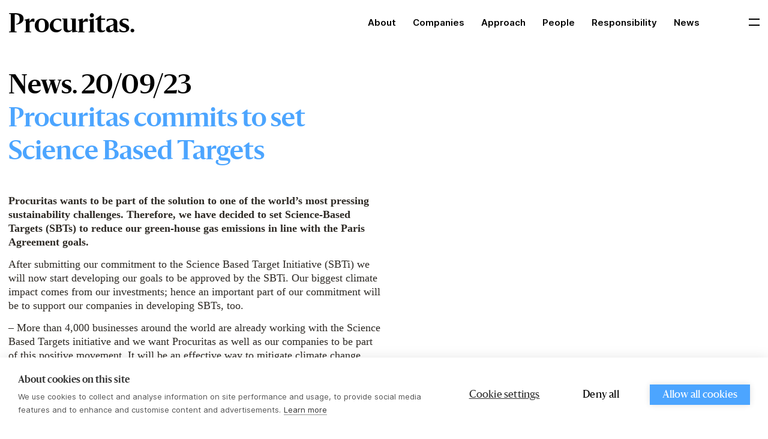

--- FILE ---
content_type: text/css
request_url: https://www.procuritas.com/app/litespeed/css/d4eeb1b0231eacb874c6d4b390de6515.css?ver=fb5b1
body_size: 34117
content:
img:is([sizes=auto i],[sizes^="auto," i]){contain-intrinsic-size:3000px 1500px}.wp-block-accordion{box-sizing:border-box}.wp-block-accordion-item.is-open>.wp-block-accordion-heading .wp-block-accordion-heading__toggle-icon{transform:rotate(45deg)}@media (prefers-reduced-motion:no-preference){.wp-block-accordion-item{transition:grid-template-rows .3s ease-out}.wp-block-accordion-item>.wp-block-accordion-heading .wp-block-accordion-heading__toggle-icon{transition:transform .2s ease-in-out}}.wp-block-accordion-heading{margin:0}.wp-block-accordion-heading__toggle{align-items:center;background-color:inherit!important;border:none;color:inherit!important;cursor:pointer;display:flex;font-family:inherit;font-size:inherit;font-style:inherit;font-weight:inherit;letter-spacing:inherit;line-height:inherit;overflow:hidden;padding:var(--wp--preset--spacing--20,1em) 0;text-align:inherit;text-decoration:inherit;text-transform:inherit;width:100%;word-spacing:inherit}.wp-block-accordion-heading__toggle:not(:focus-visible){outline:none}.wp-block-accordion-heading__toggle:focus,.wp-block-accordion-heading__toggle:hover{background-color:inherit!important;border:none;box-shadow:none;color:inherit;padding:var(--wp--preset--spacing--20,1em) 0;text-decoration:none}.wp-block-accordion-heading__toggle:focus-visible{outline:auto;outline-offset:0}.wp-block-accordion-heading__toggle:hover .wp-block-accordion-heading__toggle-title{text-decoration:underline}.wp-block-accordion-heading__toggle-title{flex:1}.wp-block-accordion-heading__toggle-icon{align-items:center;display:flex;height:1.2em;justify-content:center;width:1.2em}.wp-block-accordion-panel[aria-hidden=true],.wp-block-accordion-panel[inert]{display:none;margin-block-start:0}.wp-block-archives{box-sizing:border-box}.wp-block-archives-dropdown label{display:block}.wp-block-avatar{line-height:0}.wp-block-avatar,.wp-block-avatar img{box-sizing:border-box}.wp-block-avatar.aligncenter{text-align:center}.wp-block-audio{box-sizing:border-box}.wp-block-audio :where(figcaption){margin-bottom:1em;margin-top:.5em}.wp-block-audio audio{min-width:300px;width:100%}.wp-block-breadcrumbs{box-sizing:border-box}.wp-block-breadcrumbs ol{flex-wrap:wrap;list-style:none}.wp-block-breadcrumbs li,.wp-block-breadcrumbs ol{align-items:center;display:flex;margin:0;padding:0}.wp-block-breadcrumbs li:not(:last-child):after{content:var(--separator,"/");margin:0 .5em;opacity:.7}.wp-block-breadcrumbs span{color:inherit}.wp-block-button__link{align-content:center;box-sizing:border-box;cursor:pointer;display:inline-block;height:100%;text-align:center;word-break:break-word}.wp-block-button__link.aligncenter{text-align:center}.wp-block-button__link.alignright{text-align:right}:where(.wp-block-button__link){border-radius:9999px;box-shadow:none;padding:calc(.667em + 2px) calc(1.333em + 2px);text-decoration:none}.wp-block-button[style*=text-decoration] .wp-block-button__link{text-decoration:inherit}.wp-block-buttons>.wp-block-button.has-custom-width{max-width:none}.wp-block-buttons>.wp-block-button.has-custom-width .wp-block-button__link{width:100%}.wp-block-buttons>.wp-block-button.has-custom-font-size .wp-block-button__link{font-size:inherit}.wp-block-buttons>.wp-block-button.wp-block-button__width-25{width:calc(25% - var(--wp--style--block-gap, .5em)*.75)}.wp-block-buttons>.wp-block-button.wp-block-button__width-50{width:calc(50% - var(--wp--style--block-gap, .5em)*.5)}.wp-block-buttons>.wp-block-button.wp-block-button__width-75{width:calc(75% - var(--wp--style--block-gap, .5em)*.25)}.wp-block-buttons>.wp-block-button.wp-block-button__width-100{flex-basis:100%;width:100%}.wp-block-buttons.is-vertical>.wp-block-button.wp-block-button__width-25{width:25%}.wp-block-buttons.is-vertical>.wp-block-button.wp-block-button__width-50{width:50%}.wp-block-buttons.is-vertical>.wp-block-button.wp-block-button__width-75{width:75%}.wp-block-button.is-style-squared,.wp-block-button__link.wp-block-button.is-style-squared{border-radius:0}.wp-block-button.no-border-radius,.wp-block-button__link.no-border-radius{border-radius:0!important}:root :where(.wp-block-button .wp-block-button__link.is-style-outline),:root :where(.wp-block-button.is-style-outline>.wp-block-button__link){border:2px solid;padding:.667em 1.333em}:root :where(.wp-block-button .wp-block-button__link.is-style-outline:not(.has-text-color)),:root :where(.wp-block-button.is-style-outline>.wp-block-button__link:not(.has-text-color)){color:currentColor}:root :where(.wp-block-button .wp-block-button__link.is-style-outline:not(.has-background)),:root :where(.wp-block-button.is-style-outline>.wp-block-button__link:not(.has-background)){background-color:initial;background-image:none}.wp-block-buttons{box-sizing:border-box}.wp-block-buttons.is-vertical{flex-direction:column}.wp-block-buttons.is-vertical>.wp-block-button:last-child{margin-bottom:0}.wp-block-buttons>.wp-block-button{display:inline-block;margin:0}.wp-block-buttons.is-content-justification-left{justify-content:flex-start}.wp-block-buttons.is-content-justification-left.is-vertical{align-items:flex-start}.wp-block-buttons.is-content-justification-center{justify-content:center}.wp-block-buttons.is-content-justification-center.is-vertical{align-items:center}.wp-block-buttons.is-content-justification-right{justify-content:flex-end}.wp-block-buttons.is-content-justification-right.is-vertical{align-items:flex-end}.wp-block-buttons.is-content-justification-space-between{justify-content:space-between}.wp-block-buttons.aligncenter{text-align:center}.wp-block-buttons:not(.is-content-justification-space-between,.is-content-justification-right,.is-content-justification-left,.is-content-justification-center) .wp-block-button.aligncenter{margin-left:auto;margin-right:auto;width:100%}.wp-block-buttons[style*=text-decoration] .wp-block-button,.wp-block-buttons[style*=text-decoration] .wp-block-button__link{text-decoration:inherit}.wp-block-buttons.has-custom-font-size .wp-block-button__link{font-size:inherit}.wp-block-buttons .wp-block-button__link{width:100%}.wp-block-button.aligncenter,.wp-block-calendar{text-align:center}.wp-block-calendar td,.wp-block-calendar th{border:1px solid;padding:.25em}.wp-block-calendar th{font-weight:400}.wp-block-calendar caption{background-color:inherit}.wp-block-calendar table{border-collapse:collapse;width:100%}.wp-block-calendar table.has-background th{background-color:inherit}.wp-block-calendar table.has-text-color th{color:inherit}.wp-block-calendar :where(table:not(.has-text-color)){color:#40464d}.wp-block-calendar :where(table:not(.has-text-color)) td,.wp-block-calendar :where(table:not(.has-text-color)) th{border-color:#ddd}:where(.wp-block-calendar table:not(.has-background) th){background:#ddd}.wp-block-categories{box-sizing:border-box}.wp-block-categories.alignleft{margin-right:2em}.wp-block-categories.alignright{margin-left:2em}.wp-block-categories.wp-block-categories-dropdown.aligncenter{text-align:center}.wp-block-categories .wp-block-categories__label{display:block;width:100%}.wp-block-code{box-sizing:border-box}.wp-block-code code{/*!rtl:begin:ignore*/direction:ltr;display:block;font-family:inherit;overflow-wrap:break-word;text-align:initial;white-space:pre-wrap /*!rtl:end:ignore*/}.wp-block-columns{box-sizing:border-box;display:flex;flex-wrap:wrap!important}@media (min-width:782px){.wp-block-columns{flex-wrap:nowrap!important}}.wp-block-columns{align-items:normal!important}.wp-block-columns.are-vertically-aligned-top{align-items:flex-start}.wp-block-columns.are-vertically-aligned-center{align-items:center}.wp-block-columns.are-vertically-aligned-bottom{align-items:flex-end}@media (max-width:781px){.wp-block-columns:not(.is-not-stacked-on-mobile)>.wp-block-column{flex-basis:100%!important}}@media (min-width:782px){.wp-block-columns:not(.is-not-stacked-on-mobile)>.wp-block-column{flex-basis:0%;flex-grow:1}.wp-block-columns:not(.is-not-stacked-on-mobile)>.wp-block-column[style*=flex-basis]{flex-grow:0}}.wp-block-columns.is-not-stacked-on-mobile{flex-wrap:nowrap!important}.wp-block-columns.is-not-stacked-on-mobile>.wp-block-column{flex-basis:0%;flex-grow:1}.wp-block-columns.is-not-stacked-on-mobile>.wp-block-column[style*=flex-basis]{flex-grow:0}:where(.wp-block-columns){margin-bottom:1.75em}:where(.wp-block-columns.has-background){padding:1.25em 2.375em}.wp-block-column{flex-grow:1;min-width:0;overflow-wrap:break-word;word-break:break-word}.wp-block-column.is-vertically-aligned-top{align-self:flex-start}.wp-block-column.is-vertically-aligned-center{align-self:center}.wp-block-column.is-vertically-aligned-bottom{align-self:flex-end}.wp-block-column.is-vertically-aligned-stretch{align-self:stretch}.wp-block-column.is-vertically-aligned-bottom,.wp-block-column.is-vertically-aligned-center,.wp-block-column.is-vertically-aligned-top{width:100%}.wp-block-post-comments{box-sizing:border-box}.wp-block-post-comments .alignleft{float:left}.wp-block-post-comments .alignright{float:right}.wp-block-post-comments .navigation:after{clear:both;content:"";display:table}.wp-block-post-comments .commentlist{clear:both;list-style:none;margin:0;padding:0}.wp-block-post-comments .commentlist .comment{min-height:2.25em;padding-left:3.25em}.wp-block-post-comments .commentlist .comment p{font-size:1em;line-height:1.8;margin:1em 0}.wp-block-post-comments .commentlist .children{list-style:none;margin:0;padding:0}.wp-block-post-comments .comment-author{line-height:1.5}.wp-block-post-comments .comment-author .avatar{border-radius:1.5em;display:block;float:left;height:2.5em;margin-right:.75em;margin-top:.5em;width:2.5em}.wp-block-post-comments .comment-author cite{font-style:normal}.wp-block-post-comments .comment-meta{font-size:.875em;line-height:1.5}.wp-block-post-comments .comment-meta b{font-weight:400}.wp-block-post-comments .comment-meta .comment-awaiting-moderation{display:block;margin-bottom:1em;margin-top:1em}.wp-block-post-comments .comment-body .commentmetadata{font-size:.875em}.wp-block-post-comments .comment-form-author label,.wp-block-post-comments .comment-form-comment label,.wp-block-post-comments .comment-form-email label,.wp-block-post-comments .comment-form-url label{display:block;margin-bottom:.25em}.wp-block-post-comments .comment-form input:not([type=submit]):not([type=checkbox]),.wp-block-post-comments .comment-form textarea{box-sizing:border-box;display:block;width:100%}.wp-block-post-comments .comment-form-cookies-consent{display:flex;gap:.25em}.wp-block-post-comments .comment-form-cookies-consent #wp-comment-cookies-consent{margin-top:.35em}.wp-block-post-comments .comment-reply-title{margin-bottom:0}.wp-block-post-comments .comment-reply-title :where(small){font-size:var(--wp--preset--font-size--medium,smaller);margin-left:.5em}.wp-block-post-comments .reply{font-size:.875em;margin-bottom:1.4em}.wp-block-post-comments input:not([type=submit]),.wp-block-post-comments textarea{border:1px solid #949494;font-family:inherit;font-size:1em}.wp-block-post-comments input:not([type=submit]):not([type=checkbox]),.wp-block-post-comments textarea{padding:calc(.667em + 2px)}:where(.wp-block-post-comments input[type=submit]){border:none}.wp-block-comments{box-sizing:border-box}.wp-block-comments-pagination>.wp-block-comments-pagination-next,.wp-block-comments-pagination>.wp-block-comments-pagination-numbers,.wp-block-comments-pagination>.wp-block-comments-pagination-previous{font-size:inherit}.wp-block-comments-pagination .wp-block-comments-pagination-previous-arrow{display:inline-block;margin-right:1ch}.wp-block-comments-pagination .wp-block-comments-pagination-previous-arrow:not(.is-arrow-chevron){transform:scaleX(1)}.wp-block-comments-pagination .wp-block-comments-pagination-next-arrow{display:inline-block;margin-left:1ch}.wp-block-comments-pagination .wp-block-comments-pagination-next-arrow:not(.is-arrow-chevron){transform:scaleX(1)}.wp-block-comments-pagination.aligncenter{justify-content:center}.wp-block-comment-template{box-sizing:border-box;list-style:none;margin-bottom:0;max-width:100%;padding:0}.wp-block-comment-template li{clear:both}.wp-block-comment-template ol{list-style:none;margin-bottom:0;max-width:100%;padding-left:2rem}.wp-block-comment-template.alignleft{float:left}.wp-block-comment-template.aligncenter{margin-left:auto;margin-right:auto;width:fit-content}.wp-block-comment-template.alignright{float:right}.wp-block-comment-date{box-sizing:border-box}.comment-awaiting-moderation{display:block;font-size:.875em;line-height:1.5}.wp-block-comment-author-name,.wp-block-comment-content,.wp-block-comment-edit-link,.wp-block-comment-reply-link{box-sizing:border-box}.wp-block-cover,.wp-block-cover-image{align-items:center;background-position:50%;box-sizing:border-box;display:flex;justify-content:center;min-height:430px;overflow:hidden;overflow:clip;padding:1em;position:relative}.wp-block-cover .has-background-dim:not([class*=-background-color]),.wp-block-cover-image .has-background-dim:not([class*=-background-color]),.wp-block-cover-image.has-background-dim:not([class*=-background-color]),.wp-block-cover.has-background-dim:not([class*=-background-color]){background-color:#000}.wp-block-cover .has-background-dim.has-background-gradient,.wp-block-cover-image .has-background-dim.has-background-gradient{background-color:initial}.wp-block-cover-image.has-background-dim:before,.wp-block-cover.has-background-dim:before{background-color:inherit;content:""}.wp-block-cover .wp-block-cover__background,.wp-block-cover .wp-block-cover__gradient-background,.wp-block-cover-image .wp-block-cover__background,.wp-block-cover-image .wp-block-cover__gradient-background,.wp-block-cover-image.has-background-dim:not(.has-background-gradient):before,.wp-block-cover.has-background-dim:not(.has-background-gradient):before{bottom:0;left:0;opacity:.5;position:absolute;right:0;top:0}.wp-block-cover-image.has-background-dim.has-background-dim-10 .wp-block-cover__background,.wp-block-cover-image.has-background-dim.has-background-dim-10 .wp-block-cover__gradient-background,.wp-block-cover-image.has-background-dim.has-background-dim-10:not(.has-background-gradient):before,.wp-block-cover.has-background-dim.has-background-dim-10 .wp-block-cover__background,.wp-block-cover.has-background-dim.has-background-dim-10 .wp-block-cover__gradient-background,.wp-block-cover.has-background-dim.has-background-dim-10:not(.has-background-gradient):before{opacity:.1}.wp-block-cover-image.has-background-dim.has-background-dim-20 .wp-block-cover__background,.wp-block-cover-image.has-background-dim.has-background-dim-20 .wp-block-cover__gradient-background,.wp-block-cover-image.has-background-dim.has-background-dim-20:not(.has-background-gradient):before,.wp-block-cover.has-background-dim.has-background-dim-20 .wp-block-cover__background,.wp-block-cover.has-background-dim.has-background-dim-20 .wp-block-cover__gradient-background,.wp-block-cover.has-background-dim.has-background-dim-20:not(.has-background-gradient):before{opacity:.2}.wp-block-cover-image.has-background-dim.has-background-dim-30 .wp-block-cover__background,.wp-block-cover-image.has-background-dim.has-background-dim-30 .wp-block-cover__gradient-background,.wp-block-cover-image.has-background-dim.has-background-dim-30:not(.has-background-gradient):before,.wp-block-cover.has-background-dim.has-background-dim-30 .wp-block-cover__background,.wp-block-cover.has-background-dim.has-background-dim-30 .wp-block-cover__gradient-background,.wp-block-cover.has-background-dim.has-background-dim-30:not(.has-background-gradient):before{opacity:.3}.wp-block-cover-image.has-background-dim.has-background-dim-40 .wp-block-cover__background,.wp-block-cover-image.has-background-dim.has-background-dim-40 .wp-block-cover__gradient-background,.wp-block-cover-image.has-background-dim.has-background-dim-40:not(.has-background-gradient):before,.wp-block-cover.has-background-dim.has-background-dim-40 .wp-block-cover__background,.wp-block-cover.has-background-dim.has-background-dim-40 .wp-block-cover__gradient-background,.wp-block-cover.has-background-dim.has-background-dim-40:not(.has-background-gradient):before{opacity:.4}.wp-block-cover-image.has-background-dim.has-background-dim-50 .wp-block-cover__background,.wp-block-cover-image.has-background-dim.has-background-dim-50 .wp-block-cover__gradient-background,.wp-block-cover-image.has-background-dim.has-background-dim-50:not(.has-background-gradient):before,.wp-block-cover.has-background-dim.has-background-dim-50 .wp-block-cover__background,.wp-block-cover.has-background-dim.has-background-dim-50 .wp-block-cover__gradient-background,.wp-block-cover.has-background-dim.has-background-dim-50:not(.has-background-gradient):before{opacity:.5}.wp-block-cover-image.has-background-dim.has-background-dim-60 .wp-block-cover__background,.wp-block-cover-image.has-background-dim.has-background-dim-60 .wp-block-cover__gradient-background,.wp-block-cover-image.has-background-dim.has-background-dim-60:not(.has-background-gradient):before,.wp-block-cover.has-background-dim.has-background-dim-60 .wp-block-cover__background,.wp-block-cover.has-background-dim.has-background-dim-60 .wp-block-cover__gradient-background,.wp-block-cover.has-background-dim.has-background-dim-60:not(.has-background-gradient):before{opacity:.6}.wp-block-cover-image.has-background-dim.has-background-dim-70 .wp-block-cover__background,.wp-block-cover-image.has-background-dim.has-background-dim-70 .wp-block-cover__gradient-background,.wp-block-cover-image.has-background-dim.has-background-dim-70:not(.has-background-gradient):before,.wp-block-cover.has-background-dim.has-background-dim-70 .wp-block-cover__background,.wp-block-cover.has-background-dim.has-background-dim-70 .wp-block-cover__gradient-background,.wp-block-cover.has-background-dim.has-background-dim-70:not(.has-background-gradient):before{opacity:.7}.wp-block-cover-image.has-background-dim.has-background-dim-80 .wp-block-cover__background,.wp-block-cover-image.has-background-dim.has-background-dim-80 .wp-block-cover__gradient-background,.wp-block-cover-image.has-background-dim.has-background-dim-80:not(.has-background-gradient):before,.wp-block-cover.has-background-dim.has-background-dim-80 .wp-block-cover__background,.wp-block-cover.has-background-dim.has-background-dim-80 .wp-block-cover__gradient-background,.wp-block-cover.has-background-dim.has-background-dim-80:not(.has-background-gradient):before{opacity:.8}.wp-block-cover-image.has-background-dim.has-background-dim-90 .wp-block-cover__background,.wp-block-cover-image.has-background-dim.has-background-dim-90 .wp-block-cover__gradient-background,.wp-block-cover-image.has-background-dim.has-background-dim-90:not(.has-background-gradient):before,.wp-block-cover.has-background-dim.has-background-dim-90 .wp-block-cover__background,.wp-block-cover.has-background-dim.has-background-dim-90 .wp-block-cover__gradient-background,.wp-block-cover.has-background-dim.has-background-dim-90:not(.has-background-gradient):before{opacity:.9}.wp-block-cover-image.has-background-dim.has-background-dim-100 .wp-block-cover__background,.wp-block-cover-image.has-background-dim.has-background-dim-100 .wp-block-cover__gradient-background,.wp-block-cover-image.has-background-dim.has-background-dim-100:not(.has-background-gradient):before,.wp-block-cover.has-background-dim.has-background-dim-100 .wp-block-cover__background,.wp-block-cover.has-background-dim.has-background-dim-100 .wp-block-cover__gradient-background,.wp-block-cover.has-background-dim.has-background-dim-100:not(.has-background-gradient):before{opacity:1}.wp-block-cover .wp-block-cover__background.has-background-dim.has-background-dim-0,.wp-block-cover .wp-block-cover__gradient-background.has-background-dim.has-background-dim-0,.wp-block-cover-image .wp-block-cover__background.has-background-dim.has-background-dim-0,.wp-block-cover-image .wp-block-cover__gradient-background.has-background-dim.has-background-dim-0{opacity:0}.wp-block-cover .wp-block-cover__background.has-background-dim.has-background-dim-10,.wp-block-cover .wp-block-cover__gradient-background.has-background-dim.has-background-dim-10,.wp-block-cover-image .wp-block-cover__background.has-background-dim.has-background-dim-10,.wp-block-cover-image .wp-block-cover__gradient-background.has-background-dim.has-background-dim-10{opacity:.1}.wp-block-cover .wp-block-cover__background.has-background-dim.has-background-dim-20,.wp-block-cover .wp-block-cover__gradient-background.has-background-dim.has-background-dim-20,.wp-block-cover-image .wp-block-cover__background.has-background-dim.has-background-dim-20,.wp-block-cover-image .wp-block-cover__gradient-background.has-background-dim.has-background-dim-20{opacity:.2}.wp-block-cover .wp-block-cover__background.has-background-dim.has-background-dim-30,.wp-block-cover .wp-block-cover__gradient-background.has-background-dim.has-background-dim-30,.wp-block-cover-image .wp-block-cover__background.has-background-dim.has-background-dim-30,.wp-block-cover-image .wp-block-cover__gradient-background.has-background-dim.has-background-dim-30{opacity:.3}.wp-block-cover .wp-block-cover__background.has-background-dim.has-background-dim-40,.wp-block-cover .wp-block-cover__gradient-background.has-background-dim.has-background-dim-40,.wp-block-cover-image .wp-block-cover__background.has-background-dim.has-background-dim-40,.wp-block-cover-image .wp-block-cover__gradient-background.has-background-dim.has-background-dim-40{opacity:.4}.wp-block-cover .wp-block-cover__background.has-background-dim.has-background-dim-50,.wp-block-cover .wp-block-cover__gradient-background.has-background-dim.has-background-dim-50,.wp-block-cover-image .wp-block-cover__background.has-background-dim.has-background-dim-50,.wp-block-cover-image .wp-block-cover__gradient-background.has-background-dim.has-background-dim-50{opacity:.5}.wp-block-cover .wp-block-cover__background.has-background-dim.has-background-dim-60,.wp-block-cover .wp-block-cover__gradient-background.has-background-dim.has-background-dim-60,.wp-block-cover-image .wp-block-cover__background.has-background-dim.has-background-dim-60,.wp-block-cover-image .wp-block-cover__gradient-background.has-background-dim.has-background-dim-60{opacity:.6}.wp-block-cover .wp-block-cover__background.has-background-dim.has-background-dim-70,.wp-block-cover .wp-block-cover__gradient-background.has-background-dim.has-background-dim-70,.wp-block-cover-image .wp-block-cover__background.has-background-dim.has-background-dim-70,.wp-block-cover-image .wp-block-cover__gradient-background.has-background-dim.has-background-dim-70{opacity:.7}.wp-block-cover .wp-block-cover__background.has-background-dim.has-background-dim-80,.wp-block-cover .wp-block-cover__gradient-background.has-background-dim.has-background-dim-80,.wp-block-cover-image .wp-block-cover__background.has-background-dim.has-background-dim-80,.wp-block-cover-image .wp-block-cover__gradient-background.has-background-dim.has-background-dim-80{opacity:.8}.wp-block-cover .wp-block-cover__background.has-background-dim.has-background-dim-90,.wp-block-cover .wp-block-cover__gradient-background.has-background-dim.has-background-dim-90,.wp-block-cover-image .wp-block-cover__background.has-background-dim.has-background-dim-90,.wp-block-cover-image .wp-block-cover__gradient-background.has-background-dim.has-background-dim-90{opacity:.9}.wp-block-cover .wp-block-cover__background.has-background-dim.has-background-dim-100,.wp-block-cover .wp-block-cover__gradient-background.has-background-dim.has-background-dim-100,.wp-block-cover-image .wp-block-cover__background.has-background-dim.has-background-dim-100,.wp-block-cover-image .wp-block-cover__gradient-background.has-background-dim.has-background-dim-100{opacity:1}.wp-block-cover-image.alignleft,.wp-block-cover-image.alignright,.wp-block-cover.alignleft,.wp-block-cover.alignright{max-width:420px;width:100%}.wp-block-cover-image.aligncenter,.wp-block-cover-image.alignleft,.wp-block-cover-image.alignright,.wp-block-cover.aligncenter,.wp-block-cover.alignleft,.wp-block-cover.alignright{display:flex}.wp-block-cover .wp-block-cover__inner-container,.wp-block-cover-image .wp-block-cover__inner-container{color:inherit;position:relative;width:100%}.wp-block-cover-image.is-position-top-left,.wp-block-cover.is-position-top-left{align-items:flex-start;justify-content:flex-start}.wp-block-cover-image.is-position-top-center,.wp-block-cover.is-position-top-center{align-items:flex-start;justify-content:center}.wp-block-cover-image.is-position-top-right,.wp-block-cover.is-position-top-right{align-items:flex-start;justify-content:flex-end}.wp-block-cover-image.is-position-center-left,.wp-block-cover.is-position-center-left{align-items:center;justify-content:flex-start}.wp-block-cover-image.is-position-center-center,.wp-block-cover.is-position-center-center{align-items:center;justify-content:center}.wp-block-cover-image.is-position-center-right,.wp-block-cover.is-position-center-right{align-items:center;justify-content:flex-end}.wp-block-cover-image.is-position-bottom-left,.wp-block-cover.is-position-bottom-left{align-items:flex-end;justify-content:flex-start}.wp-block-cover-image.is-position-bottom-center,.wp-block-cover.is-position-bottom-center{align-items:flex-end;justify-content:center}.wp-block-cover-image.is-position-bottom-right,.wp-block-cover.is-position-bottom-right{align-items:flex-end;justify-content:flex-end}.wp-block-cover-image.has-custom-content-position.has-custom-content-position .wp-block-cover__inner-container,.wp-block-cover.has-custom-content-position.has-custom-content-position .wp-block-cover__inner-container{margin:0}.wp-block-cover-image.has-custom-content-position.has-custom-content-position.is-position-bottom-left .wp-block-cover__inner-container,.wp-block-cover-image.has-custom-content-position.has-custom-content-position.is-position-bottom-right .wp-block-cover__inner-container,.wp-block-cover-image.has-custom-content-position.has-custom-content-position.is-position-center-left .wp-block-cover__inner-container,.wp-block-cover-image.has-custom-content-position.has-custom-content-position.is-position-center-right .wp-block-cover__inner-container,.wp-block-cover-image.has-custom-content-position.has-custom-content-position.is-position-top-left .wp-block-cover__inner-container,.wp-block-cover-image.has-custom-content-position.has-custom-content-position.is-position-top-right .wp-block-cover__inner-container,.wp-block-cover.has-custom-content-position.has-custom-content-position.is-position-bottom-left .wp-block-cover__inner-container,.wp-block-cover.has-custom-content-position.has-custom-content-position.is-position-bottom-right .wp-block-cover__inner-container,.wp-block-cover.has-custom-content-position.has-custom-content-position.is-position-center-left .wp-block-cover__inner-container,.wp-block-cover.has-custom-content-position.has-custom-content-position.is-position-center-right .wp-block-cover__inner-container,.wp-block-cover.has-custom-content-position.has-custom-content-position.is-position-top-left .wp-block-cover__inner-container,.wp-block-cover.has-custom-content-position.has-custom-content-position.is-position-top-right .wp-block-cover__inner-container{margin:0;width:auto}.wp-block-cover .wp-block-cover__image-background,.wp-block-cover video.wp-block-cover__video-background,.wp-block-cover-image .wp-block-cover__image-background,.wp-block-cover-image video.wp-block-cover__video-background{border:none;bottom:0;box-shadow:none;height:100%;left:0;margin:0;max-height:none;max-width:none;object-fit:cover;outline:none;padding:0;position:absolute;right:0;top:0;width:100%}.wp-block-cover-image.has-parallax,.wp-block-cover.has-parallax,.wp-block-cover__image-background.has-parallax,video.wp-block-cover__video-background.has-parallax{background-attachment:fixed;background-repeat:no-repeat;background-size:cover}@supports (-webkit-touch-callout:inherit){.wp-block-cover-image.has-parallax,.wp-block-cover.has-parallax,.wp-block-cover__image-background.has-parallax,video.wp-block-cover__video-background.has-parallax{background-attachment:scroll}}@media (prefers-reduced-motion:reduce){.wp-block-cover-image.has-parallax,.wp-block-cover.has-parallax,.wp-block-cover__image-background.has-parallax,video.wp-block-cover__video-background.has-parallax{background-attachment:scroll}}.wp-block-cover-image.is-repeated,.wp-block-cover.is-repeated,.wp-block-cover__image-background.is-repeated,video.wp-block-cover__video-background.is-repeated{background-repeat:repeat;background-size:auto}.wp-block-cover-image-text,.wp-block-cover-image-text a,.wp-block-cover-image-text a:active,.wp-block-cover-image-text a:focus,.wp-block-cover-image-text a:hover,.wp-block-cover-text,.wp-block-cover-text a,.wp-block-cover-text a:active,.wp-block-cover-text a:focus,.wp-block-cover-text a:hover,section.wp-block-cover-image h2,section.wp-block-cover-image h2 a,section.wp-block-cover-image h2 a:active,section.wp-block-cover-image h2 a:focus,section.wp-block-cover-image h2 a:hover{color:#fff}.wp-block-cover-image .wp-block-cover.has-left-content{justify-content:flex-start}.wp-block-cover-image .wp-block-cover.has-right-content{justify-content:flex-end}.wp-block-cover-image.has-left-content .wp-block-cover-image-text,.wp-block-cover.has-left-content .wp-block-cover-text,section.wp-block-cover-image.has-left-content>h2{margin-left:0;text-align:left}.wp-block-cover-image.has-right-content .wp-block-cover-image-text,.wp-block-cover.has-right-content .wp-block-cover-text,section.wp-block-cover-image.has-right-content>h2{margin-right:0;text-align:right}.wp-block-cover .wp-block-cover-text,.wp-block-cover-image .wp-block-cover-image-text,section.wp-block-cover-image>h2{font-size:2em;line-height:1.25;margin-bottom:0;max-width:840px;padding:.44em;text-align:center;z-index:1}:where(.wp-block-cover-image:not(.has-text-color)),:where(.wp-block-cover:not(.has-text-color)){color:#fff}:where(.wp-block-cover-image.is-light:not(.has-text-color)),:where(.wp-block-cover.is-light:not(.has-text-color)){color:#000}:root :where(.wp-block-cover h1:not(.has-text-color)),:root :where(.wp-block-cover h2:not(.has-text-color)),:root :where(.wp-block-cover h3:not(.has-text-color)),:root :where(.wp-block-cover h4:not(.has-text-color)),:root :where(.wp-block-cover h5:not(.has-text-color)),:root :where(.wp-block-cover h6:not(.has-text-color)),:root :where(.wp-block-cover p:not(.has-text-color)){color:inherit}body:not(.editor-styles-wrapper) .wp-block-cover:not(.wp-block-cover:has(.wp-block-cover__background+.wp-block-cover__inner-container)) .wp-block-cover__image-background,body:not(.editor-styles-wrapper) .wp-block-cover:not(.wp-block-cover:has(.wp-block-cover__background+.wp-block-cover__inner-container)) .wp-block-cover__video-background{z-index:0}body:not(.editor-styles-wrapper) .wp-block-cover:not(.wp-block-cover:has(.wp-block-cover__background+.wp-block-cover__inner-container)) .wp-block-cover__background,body:not(.editor-styles-wrapper) .wp-block-cover:not(.wp-block-cover:has(.wp-block-cover__background+.wp-block-cover__inner-container)) .wp-block-cover__gradient-background,body:not(.editor-styles-wrapper) .wp-block-cover:not(.wp-block-cover:has(.wp-block-cover__background+.wp-block-cover__inner-container)) .wp-block-cover__inner-container,body:not(.editor-styles-wrapper) .wp-block-cover:not(.wp-block-cover:has(.wp-block-cover__background+.wp-block-cover__inner-container)).has-background-dim:not(.has-background-gradient):before{z-index:1}.has-modal-open body:not(.editor-styles-wrapper) .wp-block-cover:not(.wp-block-cover:has(.wp-block-cover__background+.wp-block-cover__inner-container)) .wp-block-cover__inner-container{z-index:auto}.wp-block-details{box-sizing:border-box}.wp-block-details summary{cursor:pointer}.wp-block-embed.alignleft,.wp-block-embed.alignright,.wp-block[data-align=left]>[data-type="core/embed"],.wp-block[data-align=right]>[data-type="core/embed"]{max-width:360px;width:100%}.wp-block-embed.alignleft .wp-block-embed__wrapper,.wp-block-embed.alignright .wp-block-embed__wrapper,.wp-block[data-align=left]>[data-type="core/embed"] .wp-block-embed__wrapper,.wp-block[data-align=right]>[data-type="core/embed"] .wp-block-embed__wrapper{min-width:280px}.wp-block-cover .wp-block-embed{min-height:240px;min-width:320px}.wp-block-embed{overflow-wrap:break-word}.wp-block-embed :where(figcaption){margin-bottom:1em;margin-top:.5em}.wp-block-embed iframe{max-width:100%}.wp-block-embed__wrapper{position:relative}.wp-embed-responsive .wp-has-aspect-ratio .wp-block-embed__wrapper:before{content:"";display:block;padding-top:50%}.wp-embed-responsive .wp-has-aspect-ratio iframe{bottom:0;height:100%;left:0;position:absolute;right:0;top:0;width:100%}.wp-embed-responsive .wp-embed-aspect-21-9 .wp-block-embed__wrapper:before{padding-top:42.85%}.wp-embed-responsive .wp-embed-aspect-18-9 .wp-block-embed__wrapper:before{padding-top:50%}.wp-embed-responsive .wp-embed-aspect-16-9 .wp-block-embed__wrapper:before{padding-top:56.25%}.wp-embed-responsive .wp-embed-aspect-4-3 .wp-block-embed__wrapper:before{padding-top:75%}.wp-embed-responsive .wp-embed-aspect-1-1 .wp-block-embed__wrapper:before{padding-top:100%}.wp-embed-responsive .wp-embed-aspect-9-16 .wp-block-embed__wrapper:before{padding-top:177.77%}.wp-embed-responsive .wp-embed-aspect-1-2 .wp-block-embed__wrapper:before{padding-top:200%}.wp-block-file{box-sizing:border-box}.wp-block-file:not(.wp-element-button){font-size:.8em}.wp-block-file.aligncenter{text-align:center}.wp-block-file.alignright{text-align:right}.wp-block-file *+.wp-block-file__button{margin-left:.75em}:where(.wp-block-file){margin-bottom:1.5em}.wp-block-file__embed{margin-bottom:1em}:where(.wp-block-file__button){border-radius:2em;display:inline-block;padding:.5em 1em}:where(.wp-block-file__button):where(a):active,:where(.wp-block-file__button):where(a):focus,:where(.wp-block-file__button):where(a):hover,:where(.wp-block-file__button):where(a):visited{box-shadow:none;color:#fff;opacity:.85;text-decoration:none}.wp-block-form-input__label{display:flex;flex-direction:column;gap:.25em;margin-bottom:.5em;width:100%}.wp-block-form-input__label.is-label-inline{align-items:center;flex-direction:row;gap:.5em}.wp-block-form-input__label.is-label-inline .wp-block-form-input__label-content{margin-bottom:.5em}.wp-block-form-input__label:has(input[type=checkbox]){flex-direction:row;width:fit-content}.wp-block-form-input__label:has(input[type=checkbox]) .wp-block-form-input__label-content{margin:0}.wp-block-form-input__label:has(.wp-block-form-input__label-content+input[type=checkbox]){flex-direction:row-reverse}.wp-block-form-input__label-content{width:fit-content}:where(.wp-block-form-input__input){font-size:1em;margin-bottom:.5em;padding:0 .5em}:where(.wp-block-form-input__input)[type=date],:where(.wp-block-form-input__input)[type=datetime-local],:where(.wp-block-form-input__input)[type=datetime],:where(.wp-block-form-input__input)[type=email],:where(.wp-block-form-input__input)[type=month],:where(.wp-block-form-input__input)[type=number],:where(.wp-block-form-input__input)[type=password],:where(.wp-block-form-input__input)[type=search],:where(.wp-block-form-input__input)[type=tel],:where(.wp-block-form-input__input)[type=text],:where(.wp-block-form-input__input)[type=time],:where(.wp-block-form-input__input)[type=url],:where(.wp-block-form-input__input)[type=week]{border-style:solid;border-width:1px;line-height:2;min-height:2em}textarea.wp-block-form-input__input{min-height:10em}.blocks-gallery-grid:not(.has-nested-images),.wp-block-gallery:not(.has-nested-images){display:flex;flex-wrap:wrap;list-style-type:none;margin:0;padding:0}.blocks-gallery-grid:not(.has-nested-images) .blocks-gallery-image,.blocks-gallery-grid:not(.has-nested-images) .blocks-gallery-item,.wp-block-gallery:not(.has-nested-images) .blocks-gallery-image,.wp-block-gallery:not(.has-nested-images) .blocks-gallery-item{display:flex;flex-direction:column;flex-grow:1;justify-content:center;margin:0 1em 1em 0;position:relative;width:calc(50% - 1em)}.blocks-gallery-grid:not(.has-nested-images) .blocks-gallery-image:nth-of-type(2n),.blocks-gallery-grid:not(.has-nested-images) .blocks-gallery-item:nth-of-type(2n),.wp-block-gallery:not(.has-nested-images) .blocks-gallery-image:nth-of-type(2n),.wp-block-gallery:not(.has-nested-images) .blocks-gallery-item:nth-of-type(2n){margin-right:0}.blocks-gallery-grid:not(.has-nested-images) .blocks-gallery-image figure,.blocks-gallery-grid:not(.has-nested-images) .blocks-gallery-item figure,.wp-block-gallery:not(.has-nested-images) .blocks-gallery-image figure,.wp-block-gallery:not(.has-nested-images) .blocks-gallery-item figure{align-items:flex-end;display:flex;height:100%;justify-content:flex-start;margin:0}.blocks-gallery-grid:not(.has-nested-images) .blocks-gallery-image img,.blocks-gallery-grid:not(.has-nested-images) .blocks-gallery-item img,.wp-block-gallery:not(.has-nested-images) .blocks-gallery-image img,.wp-block-gallery:not(.has-nested-images) .blocks-gallery-item img{display:block;height:auto;max-width:100%;width:auto}.blocks-gallery-grid:not(.has-nested-images) .blocks-gallery-image figcaption,.blocks-gallery-grid:not(.has-nested-images) .blocks-gallery-item figcaption,.wp-block-gallery:not(.has-nested-images) .blocks-gallery-image figcaption,.wp-block-gallery:not(.has-nested-images) .blocks-gallery-item figcaption{background:linear-gradient(0deg,#000000b3,#0000004d 70%,#0000);bottom:0;box-sizing:border-box;color:#fff;font-size:.8em;margin:0;max-height:100%;overflow:auto;padding:3em .77em .7em;position:absolute;text-align:center;width:100%;z-index:2}.blocks-gallery-grid:not(.has-nested-images) .blocks-gallery-image figcaption img,.blocks-gallery-grid:not(.has-nested-images) .blocks-gallery-item figcaption img,.wp-block-gallery:not(.has-nested-images) .blocks-gallery-image figcaption img,.wp-block-gallery:not(.has-nested-images) .blocks-gallery-item figcaption img{display:inline}.blocks-gallery-grid:not(.has-nested-images) figcaption,.wp-block-gallery:not(.has-nested-images) figcaption{flex-grow:1}.blocks-gallery-grid:not(.has-nested-images).is-cropped .blocks-gallery-image a,.blocks-gallery-grid:not(.has-nested-images).is-cropped .blocks-gallery-image img,.blocks-gallery-grid:not(.has-nested-images).is-cropped .blocks-gallery-item a,.blocks-gallery-grid:not(.has-nested-images).is-cropped .blocks-gallery-item img,.wp-block-gallery:not(.has-nested-images).is-cropped .blocks-gallery-image a,.wp-block-gallery:not(.has-nested-images).is-cropped .blocks-gallery-image img,.wp-block-gallery:not(.has-nested-images).is-cropped .blocks-gallery-item a,.wp-block-gallery:not(.has-nested-images).is-cropped .blocks-gallery-item img{flex:1;height:100%;object-fit:cover;width:100%}.blocks-gallery-grid:not(.has-nested-images).columns-1 .blocks-gallery-image,.blocks-gallery-grid:not(.has-nested-images).columns-1 .blocks-gallery-item,.wp-block-gallery:not(.has-nested-images).columns-1 .blocks-gallery-image,.wp-block-gallery:not(.has-nested-images).columns-1 .blocks-gallery-item{margin-right:0;width:100%}@media (min-width:600px){.blocks-gallery-grid:not(.has-nested-images).columns-3 .blocks-gallery-image,.blocks-gallery-grid:not(.has-nested-images).columns-3 .blocks-gallery-item,.wp-block-gallery:not(.has-nested-images).columns-3 .blocks-gallery-image,.wp-block-gallery:not(.has-nested-images).columns-3 .blocks-gallery-item{margin-right:1em;width:calc(33.33333% - .66667em)}.blocks-gallery-grid:not(.has-nested-images).columns-4 .blocks-gallery-image,.blocks-gallery-grid:not(.has-nested-images).columns-4 .blocks-gallery-item,.wp-block-gallery:not(.has-nested-images).columns-4 .blocks-gallery-image,.wp-block-gallery:not(.has-nested-images).columns-4 .blocks-gallery-item{margin-right:1em;width:calc(25% - .75em)}.blocks-gallery-grid:not(.has-nested-images).columns-5 .blocks-gallery-image,.blocks-gallery-grid:not(.has-nested-images).columns-5 .blocks-gallery-item,.wp-block-gallery:not(.has-nested-images).columns-5 .blocks-gallery-image,.wp-block-gallery:not(.has-nested-images).columns-5 .blocks-gallery-item{margin-right:1em;width:calc(20% - .8em)}.blocks-gallery-grid:not(.has-nested-images).columns-6 .blocks-gallery-image,.blocks-gallery-grid:not(.has-nested-images).columns-6 .blocks-gallery-item,.wp-block-gallery:not(.has-nested-images).columns-6 .blocks-gallery-image,.wp-block-gallery:not(.has-nested-images).columns-6 .blocks-gallery-item{margin-right:1em;width:calc(16.66667% - .83333em)}.blocks-gallery-grid:not(.has-nested-images).columns-7 .blocks-gallery-image,.blocks-gallery-grid:not(.has-nested-images).columns-7 .blocks-gallery-item,.wp-block-gallery:not(.has-nested-images).columns-7 .blocks-gallery-image,.wp-block-gallery:not(.has-nested-images).columns-7 .blocks-gallery-item{margin-right:1em;width:calc(14.28571% - .85714em)}.blocks-gallery-grid:not(.has-nested-images).columns-8 .blocks-gallery-image,.blocks-gallery-grid:not(.has-nested-images).columns-8 .blocks-gallery-item,.wp-block-gallery:not(.has-nested-images).columns-8 .blocks-gallery-image,.wp-block-gallery:not(.has-nested-images).columns-8 .blocks-gallery-item{margin-right:1em;width:calc(12.5% - .875em)}.blocks-gallery-grid:not(.has-nested-images).columns-1 .blocks-gallery-image:nth-of-type(1n),.blocks-gallery-grid:not(.has-nested-images).columns-1 .blocks-gallery-item:nth-of-type(1n),.blocks-gallery-grid:not(.has-nested-images).columns-2 .blocks-gallery-image:nth-of-type(2n),.blocks-gallery-grid:not(.has-nested-images).columns-2 .blocks-gallery-item:nth-of-type(2n),.blocks-gallery-grid:not(.has-nested-images).columns-3 .blocks-gallery-image:nth-of-type(3n),.blocks-gallery-grid:not(.has-nested-images).columns-3 .blocks-gallery-item:nth-of-type(3n),.blocks-gallery-grid:not(.has-nested-images).columns-4 .blocks-gallery-image:nth-of-type(4n),.blocks-gallery-grid:not(.has-nested-images).columns-4 .blocks-gallery-item:nth-of-type(4n),.blocks-gallery-grid:not(.has-nested-images).columns-5 .blocks-gallery-image:nth-of-type(5n),.blocks-gallery-grid:not(.has-nested-images).columns-5 .blocks-gallery-item:nth-of-type(5n),.blocks-gallery-grid:not(.has-nested-images).columns-6 .blocks-gallery-image:nth-of-type(6n),.blocks-gallery-grid:not(.has-nested-images).columns-6 .blocks-gallery-item:nth-of-type(6n),.blocks-gallery-grid:not(.has-nested-images).columns-7 .blocks-gallery-image:nth-of-type(7n),.blocks-gallery-grid:not(.has-nested-images).columns-7 .blocks-gallery-item:nth-of-type(7n),.blocks-gallery-grid:not(.has-nested-images).columns-8 .blocks-gallery-image:nth-of-type(8n),.blocks-gallery-grid:not(.has-nested-images).columns-8 .blocks-gallery-item:nth-of-type(8n),.wp-block-gallery:not(.has-nested-images).columns-1 .blocks-gallery-image:nth-of-type(1n),.wp-block-gallery:not(.has-nested-images).columns-1 .blocks-gallery-item:nth-of-type(1n),.wp-block-gallery:not(.has-nested-images).columns-2 .blocks-gallery-image:nth-of-type(2n),.wp-block-gallery:not(.has-nested-images).columns-2 .blocks-gallery-item:nth-of-type(2n),.wp-block-gallery:not(.has-nested-images).columns-3 .blocks-gallery-image:nth-of-type(3n),.wp-block-gallery:not(.has-nested-images).columns-3 .blocks-gallery-item:nth-of-type(3n),.wp-block-gallery:not(.has-nested-images).columns-4 .blocks-gallery-image:nth-of-type(4n),.wp-block-gallery:not(.has-nested-images).columns-4 .blocks-gallery-item:nth-of-type(4n),.wp-block-gallery:not(.has-nested-images).columns-5 .blocks-gallery-image:nth-of-type(5n),.wp-block-gallery:not(.has-nested-images).columns-5 .blocks-gallery-item:nth-of-type(5n),.wp-block-gallery:not(.has-nested-images).columns-6 .blocks-gallery-image:nth-of-type(6n),.wp-block-gallery:not(.has-nested-images).columns-6 .blocks-gallery-item:nth-of-type(6n),.wp-block-gallery:not(.has-nested-images).columns-7 .blocks-gallery-image:nth-of-type(7n),.wp-block-gallery:not(.has-nested-images).columns-7 .blocks-gallery-item:nth-of-type(7n),.wp-block-gallery:not(.has-nested-images).columns-8 .blocks-gallery-image:nth-of-type(8n),.wp-block-gallery:not(.has-nested-images).columns-8 .blocks-gallery-item:nth-of-type(8n){margin-right:0}}.blocks-gallery-grid:not(.has-nested-images) .blocks-gallery-image:last-child,.blocks-gallery-grid:not(.has-nested-images) .blocks-gallery-item:last-child,.wp-block-gallery:not(.has-nested-images) .blocks-gallery-image:last-child,.wp-block-gallery:not(.has-nested-images) .blocks-gallery-item:last-child{margin-right:0}.blocks-gallery-grid:not(.has-nested-images).alignleft,.blocks-gallery-grid:not(.has-nested-images).alignright,.wp-block-gallery:not(.has-nested-images).alignleft,.wp-block-gallery:not(.has-nested-images).alignright{max-width:420px;width:100%}.blocks-gallery-grid:not(.has-nested-images).aligncenter .blocks-gallery-item figure,.wp-block-gallery:not(.has-nested-images).aligncenter .blocks-gallery-item figure{justify-content:center}.wp-block-gallery:not(.is-cropped) .blocks-gallery-item{align-self:flex-start}figure.wp-block-gallery.has-nested-images{align-items:normal}.wp-block-gallery.has-nested-images figure.wp-block-image:not(#individual-image){margin:0;width:calc(50% - var(--wp--style--unstable-gallery-gap, 16px)/2)}.wp-block-gallery.has-nested-images figure.wp-block-image{box-sizing:border-box;display:flex;flex-direction:column;flex-grow:1;justify-content:center;max-width:100%;position:relative}.wp-block-gallery.has-nested-images figure.wp-block-image>a,.wp-block-gallery.has-nested-images figure.wp-block-image>div{flex-direction:column;flex-grow:1;margin:0}.wp-block-gallery.has-nested-images figure.wp-block-image img{display:block;height:auto;max-width:100%!important;width:auto}.wp-block-gallery.has-nested-images figure.wp-block-image figcaption,.wp-block-gallery.has-nested-images figure.wp-block-image:has(figcaption):before{bottom:0;left:0;max-height:100%;position:absolute;right:0}.wp-block-gallery.has-nested-images figure.wp-block-image:has(figcaption):before{backdrop-filter:blur(3px);content:"";height:100%;-webkit-mask-image:linear-gradient(0deg,#000 20%,#0000);mask-image:linear-gradient(0deg,#000 20%,#0000);max-height:40%;pointer-events:none}.wp-block-gallery.has-nested-images figure.wp-block-image figcaption{box-sizing:border-box;color:#fff;font-size:13px;margin:0;overflow:auto;padding:1em;text-align:center;text-shadow:0 0 1.5px #000}.wp-block-gallery.has-nested-images figure.wp-block-image figcaption::-webkit-scrollbar{height:12px;width:12px}.wp-block-gallery.has-nested-images figure.wp-block-image figcaption::-webkit-scrollbar-track{background-color:initial}.wp-block-gallery.has-nested-images figure.wp-block-image figcaption::-webkit-scrollbar-thumb{background-clip:padding-box;background-color:initial;border:3px solid #0000;border-radius:8px}.wp-block-gallery.has-nested-images figure.wp-block-image figcaption:focus-within::-webkit-scrollbar-thumb,.wp-block-gallery.has-nested-images figure.wp-block-image figcaption:focus::-webkit-scrollbar-thumb,.wp-block-gallery.has-nested-images figure.wp-block-image figcaption:hover::-webkit-scrollbar-thumb{background-color:#fffc}.wp-block-gallery.has-nested-images figure.wp-block-image figcaption{scrollbar-color:#0000 #0000;scrollbar-gutter:stable both-edges;scrollbar-width:thin}.wp-block-gallery.has-nested-images figure.wp-block-image figcaption:focus,.wp-block-gallery.has-nested-images figure.wp-block-image figcaption:focus-within,.wp-block-gallery.has-nested-images figure.wp-block-image figcaption:hover{scrollbar-color:#fffc #0000}.wp-block-gallery.has-nested-images figure.wp-block-image figcaption{will-change:transform}@media (hover:none){.wp-block-gallery.has-nested-images figure.wp-block-image figcaption{scrollbar-color:#fffc #0000}}.wp-block-gallery.has-nested-images figure.wp-block-image figcaption{background:linear-gradient(0deg,#0006,#0000)}.wp-block-gallery.has-nested-images figure.wp-block-image figcaption img{display:inline}.wp-block-gallery.has-nested-images figure.wp-block-image figcaption a{color:inherit}.wp-block-gallery.has-nested-images figure.wp-block-image.has-custom-border img{box-sizing:border-box}.wp-block-gallery.has-nested-images figure.wp-block-image.has-custom-border>a,.wp-block-gallery.has-nested-images figure.wp-block-image.has-custom-border>div,.wp-block-gallery.has-nested-images figure.wp-block-image.is-style-rounded>a,.wp-block-gallery.has-nested-images figure.wp-block-image.is-style-rounded>div{flex:1 1 auto}.wp-block-gallery.has-nested-images figure.wp-block-image.has-custom-border figcaption,.wp-block-gallery.has-nested-images figure.wp-block-image.is-style-rounded figcaption{background:none;color:inherit;flex:initial;margin:0;padding:10px 10px 9px;position:relative;text-shadow:none}.wp-block-gallery.has-nested-images figure.wp-block-image.has-custom-border:before,.wp-block-gallery.has-nested-images figure.wp-block-image.is-style-rounded:before{content:none}.wp-block-gallery.has-nested-images figcaption{flex-basis:100%;flex-grow:1;text-align:center}.wp-block-gallery.has-nested-images:not(.is-cropped) figure.wp-block-image:not(#individual-image){margin-bottom:auto;margin-top:0}.wp-block-gallery.has-nested-images.is-cropped figure.wp-block-image:not(#individual-image){align-self:inherit}.wp-block-gallery.has-nested-images.is-cropped figure.wp-block-image:not(#individual-image)>a,.wp-block-gallery.has-nested-images.is-cropped figure.wp-block-image:not(#individual-image)>div:not(.components-drop-zone){display:flex}.wp-block-gallery.has-nested-images.is-cropped figure.wp-block-image:not(#individual-image) a,.wp-block-gallery.has-nested-images.is-cropped figure.wp-block-image:not(#individual-image) img{flex:1 0 0%;height:100%;object-fit:cover;width:100%}.wp-block-gallery.has-nested-images.columns-1 figure.wp-block-image:not(#individual-image){width:100%}@media (min-width:600px){.wp-block-gallery.has-nested-images.columns-3 figure.wp-block-image:not(#individual-image){width:calc(33.33333% - var(--wp--style--unstable-gallery-gap, 16px)*.66667)}.wp-block-gallery.has-nested-images.columns-4 figure.wp-block-image:not(#individual-image){width:calc(25% - var(--wp--style--unstable-gallery-gap, 16px)*.75)}.wp-block-gallery.has-nested-images.columns-5 figure.wp-block-image:not(#individual-image){width:calc(20% - var(--wp--style--unstable-gallery-gap, 16px)*.8)}.wp-block-gallery.has-nested-images.columns-6 figure.wp-block-image:not(#individual-image){width:calc(16.66667% - var(--wp--style--unstable-gallery-gap, 16px)*.83333)}.wp-block-gallery.has-nested-images.columns-7 figure.wp-block-image:not(#individual-image){width:calc(14.28571% - var(--wp--style--unstable-gallery-gap, 16px)*.85714)}.wp-block-gallery.has-nested-images.columns-8 figure.wp-block-image:not(#individual-image){width:calc(12.5% - var(--wp--style--unstable-gallery-gap, 16px)*.875)}.wp-block-gallery.has-nested-images.columns-default figure.wp-block-image:not(#individual-image){width:calc(33.33% - var(--wp--style--unstable-gallery-gap, 16px)*.66667)}.wp-block-gallery.has-nested-images.columns-default figure.wp-block-image:not(#individual-image):first-child:nth-last-child(2),.wp-block-gallery.has-nested-images.columns-default figure.wp-block-image:not(#individual-image):first-child:nth-last-child(2)~figure.wp-block-image:not(#individual-image){width:calc(50% - var(--wp--style--unstable-gallery-gap, 16px)*.5)}.wp-block-gallery.has-nested-images.columns-default figure.wp-block-image:not(#individual-image):first-child:last-child{width:100%}}.wp-block-gallery.has-nested-images.alignleft,.wp-block-gallery.has-nested-images.alignright{max-width:420px;width:100%}.wp-block-gallery.has-nested-images.aligncenter{justify-content:center}.wp-block-group{box-sizing:border-box}:where(.wp-block-group.wp-block-group-is-layout-constrained){position:relative}h1:where(.wp-block-heading).has-background,h2:where(.wp-block-heading).has-background,h3:where(.wp-block-heading).has-background,h4:where(.wp-block-heading).has-background,h5:where(.wp-block-heading).has-background,h6:where(.wp-block-heading).has-background{padding:1.25em 2.375em}h1.has-text-align-left[style*=writing-mode]:where([style*=vertical-lr]),h1.has-text-align-right[style*=writing-mode]:where([style*=vertical-rl]),h2.has-text-align-left[style*=writing-mode]:where([style*=vertical-lr]),h2.has-text-align-right[style*=writing-mode]:where([style*=vertical-rl]),h3.has-text-align-left[style*=writing-mode]:where([style*=vertical-lr]),h3.has-text-align-right[style*=writing-mode]:where([style*=vertical-rl]),h4.has-text-align-left[style*=writing-mode]:where([style*=vertical-lr]),h4.has-text-align-right[style*=writing-mode]:where([style*=vertical-rl]),h5.has-text-align-left[style*=writing-mode]:where([style*=vertical-lr]),h5.has-text-align-right[style*=writing-mode]:where([style*=vertical-rl]),h6.has-text-align-left[style*=writing-mode]:where([style*=vertical-lr]),h6.has-text-align-right[style*=writing-mode]:where([style*=vertical-rl]){rotate:180deg}.wp-block-image>a,.wp-block-image>figure>a{display:inline-block}.wp-block-image img{box-sizing:border-box;height:auto;max-width:100%;vertical-align:bottom}@media not (prefers-reduced-motion){.wp-block-image img.hide{visibility:hidden}.wp-block-image img.show{animation:show-content-image .4s}}.wp-block-image[style*=border-radius] img,.wp-block-image[style*=border-radius]>a{border-radius:inherit}.wp-block-image.has-custom-border img{box-sizing:border-box}.wp-block-image.aligncenter{text-align:center}.wp-block-image.alignfull>a,.wp-block-image.alignwide>a{width:100%}.wp-block-image.alignfull img,.wp-block-image.alignwide img{height:auto;width:100%}.wp-block-image .aligncenter,.wp-block-image .alignleft,.wp-block-image .alignright,.wp-block-image.aligncenter,.wp-block-image.alignleft,.wp-block-image.alignright{display:table}.wp-block-image .aligncenter>figcaption,.wp-block-image .alignleft>figcaption,.wp-block-image .alignright>figcaption,.wp-block-image.aligncenter>figcaption,.wp-block-image.alignleft>figcaption,.wp-block-image.alignright>figcaption{caption-side:bottom;display:table-caption}.wp-block-image .alignleft{float:left;margin:.5em 1em .5em 0}.wp-block-image .alignright{float:right;margin:.5em 0 .5em 1em}.wp-block-image .aligncenter{margin-left:auto;margin-right:auto}.wp-block-image :where(figcaption){margin-bottom:1em;margin-top:.5em}.wp-block-image.is-style-circle-mask img{border-radius:9999px}@supports ((-webkit-mask-image:none) or (mask-image:none)) or (-webkit-mask-image:none){.wp-block-image.is-style-circle-mask img{border-radius:0;-webkit-mask-image:url('data:image/svg+xml;utf8,<svg viewBox="0 0 100 100" xmlns="http://www.w3.org/2000/svg"><circle cx="50" cy="50" r="50"/></svg>');mask-image:url('data:image/svg+xml;utf8,<svg viewBox="0 0 100 100" xmlns="http://www.w3.org/2000/svg"><circle cx="50" cy="50" r="50"/></svg>');mask-mode:alpha;-webkit-mask-position:center;mask-position:center;-webkit-mask-repeat:no-repeat;mask-repeat:no-repeat;-webkit-mask-size:contain;mask-size:contain}}:root :where(.wp-block-image.is-style-rounded img,.wp-block-image .is-style-rounded img){border-radius:9999px}.wp-block-image figure{margin:0}.wp-lightbox-container{display:flex;flex-direction:column;position:relative}.wp-lightbox-container img{cursor:zoom-in}.wp-lightbox-container img:hover+button{opacity:1}.wp-lightbox-container button{align-items:center;backdrop-filter:blur(16px) saturate(180%);background-color:#5a5a5a40;border:none;border-radius:4px;cursor:zoom-in;display:flex;height:20px;justify-content:center;opacity:0;padding:0;position:absolute;right:16px;text-align:center;top:16px;width:20px;z-index:100}@media not (prefers-reduced-motion){.wp-lightbox-container button{transition:opacity .2s ease}}.wp-lightbox-container button:focus-visible{outline:3px auto #5a5a5a40;outline:3px auto -webkit-focus-ring-color;outline-offset:3px}.wp-lightbox-container button:hover{cursor:pointer;opacity:1}.wp-lightbox-container button:focus{opacity:1}.wp-lightbox-container button:focus,.wp-lightbox-container button:hover,.wp-lightbox-container button:not(:hover):not(:active):not(.has-background){background-color:#5a5a5a40;border:none}.wp-lightbox-overlay{box-sizing:border-box;cursor:zoom-out;height:100vh;left:0;overflow:hidden;position:fixed;top:0;visibility:hidden;width:100%;z-index:100000}.wp-lightbox-overlay .close-button{align-items:center;cursor:pointer;display:flex;justify-content:center;min-height:40px;min-width:40px;padding:0;position:absolute;right:calc(env(safe-area-inset-right) + 16px);top:calc(env(safe-area-inset-top) + 16px);z-index:5000000}.wp-lightbox-overlay .close-button:focus,.wp-lightbox-overlay .close-button:hover,.wp-lightbox-overlay .close-button:not(:hover):not(:active):not(.has-background){background:none;border:none}.wp-lightbox-overlay .lightbox-image-container{height:var(--wp--lightbox-container-height);left:50%;overflow:hidden;position:absolute;top:50%;transform:translate(-50%,-50%);transform-origin:top left;width:var(--wp--lightbox-container-width);z-index:9999999999}.wp-lightbox-overlay .wp-block-image{align-items:center;box-sizing:border-box;display:flex;height:100%;justify-content:center;margin:0;position:relative;transform-origin:0 0;width:100%;z-index:3000000}.wp-lightbox-overlay .wp-block-image img{height:var(--wp--lightbox-image-height);min-height:var(--wp--lightbox-image-height);min-width:var(--wp--lightbox-image-width);width:var(--wp--lightbox-image-width)}.wp-lightbox-overlay .wp-block-image figcaption{display:none}.wp-lightbox-overlay button{background:none;border:none}.wp-lightbox-overlay .scrim{background-color:#fff;height:100%;opacity:.9;position:absolute;width:100%;z-index:2000000}.wp-lightbox-overlay.active{visibility:visible}@media not (prefers-reduced-motion){.wp-lightbox-overlay.active{animation:turn-on-visibility .25s both}.wp-lightbox-overlay.active img{animation:turn-on-visibility .35s both}.wp-lightbox-overlay.show-closing-animation:not(.active){animation:turn-off-visibility .35s both}.wp-lightbox-overlay.show-closing-animation:not(.active) img{animation:turn-off-visibility .25s both}.wp-lightbox-overlay.zoom.active{animation:none;opacity:1;visibility:visible}.wp-lightbox-overlay.zoom.active .lightbox-image-container{animation:lightbox-zoom-in .4s}.wp-lightbox-overlay.zoom.active .lightbox-image-container img{animation:none}.wp-lightbox-overlay.zoom.active .scrim{animation:turn-on-visibility .4s forwards}.wp-lightbox-overlay.zoom.show-closing-animation:not(.active){animation:none}.wp-lightbox-overlay.zoom.show-closing-animation:not(.active) .lightbox-image-container{animation:lightbox-zoom-out .4s}.wp-lightbox-overlay.zoom.show-closing-animation:not(.active) .lightbox-image-container img{animation:none}.wp-lightbox-overlay.zoom.show-closing-animation:not(.active) .scrim{animation:turn-off-visibility .4s forwards}}@keyframes show-content-image{0%{visibility:hidden}99%{visibility:hidden}to{visibility:visible}}@keyframes turn-on-visibility{0%{opacity:0}to{opacity:1}}@keyframes turn-off-visibility{0%{opacity:1;visibility:visible}99%{opacity:0;visibility:visible}to{opacity:0;visibility:hidden}}@keyframes lightbox-zoom-in{0%{transform:translate(calc((-100vw + var(--wp--lightbox-scrollbar-width))/2 + var(--wp--lightbox-initial-left-position)),calc(-50vh + var(--wp--lightbox-initial-top-position))) scale(var(--wp--lightbox-scale))}to{transform:translate(-50%,-50%) scale(1)}}@keyframes lightbox-zoom-out{0%{transform:translate(-50%,-50%) scale(1);visibility:visible}99%{visibility:visible}to{transform:translate(calc((-100vw + var(--wp--lightbox-scrollbar-width))/2 + var(--wp--lightbox-initial-left-position)),calc(-50vh + var(--wp--lightbox-initial-top-position))) scale(var(--wp--lightbox-scale));visibility:hidden}}ol.wp-block-latest-comments{box-sizing:border-box;margin-left:0}:where(.wp-block-latest-comments:not([style*=line-height] .wp-block-latest-comments__comment)){line-height:1.1}:where(.wp-block-latest-comments:not([style*=line-height] .wp-block-latest-comments__comment-excerpt p)){line-height:1.8}.has-dates :where(.wp-block-latest-comments:not([style*=line-height])),.has-excerpts :where(.wp-block-latest-comments:not([style*=line-height])){line-height:1.5}.wp-block-latest-comments .wp-block-latest-comments{padding-left:0}.wp-block-latest-comments__comment{list-style:none;margin-bottom:1em}.has-avatars .wp-block-latest-comments__comment{list-style:none;min-height:2.25em}.has-avatars .wp-block-latest-comments__comment .wp-block-latest-comments__comment-excerpt,.has-avatars .wp-block-latest-comments__comment .wp-block-latest-comments__comment-meta{margin-left:3.25em}.wp-block-latest-comments__comment-excerpt p{font-size:.875em;margin:.36em 0 1.4em}.wp-block-latest-comments__comment-date{display:block;font-size:.75em}.wp-block-latest-comments .avatar,.wp-block-latest-comments__comment-avatar{border-radius:1.5em;display:block;float:left;height:2.5em;margin-right:.75em;width:2.5em}.wp-block-latest-comments[class*=-font-size] a,.wp-block-latest-comments[style*=font-size] a{font-size:inherit}.wp-block-latest-posts{box-sizing:border-box}.wp-block-latest-posts.alignleft{margin-right:2em}.wp-block-latest-posts.alignright{margin-left:2em}.wp-block-latest-posts.wp-block-latest-posts__list{list-style:none}.wp-block-latest-posts.wp-block-latest-posts__list li{clear:both;overflow-wrap:break-word}.wp-block-latest-posts.is-grid{display:flex;flex-wrap:wrap}.wp-block-latest-posts.is-grid li{margin:0 1.25em 1.25em 0;width:100%}@media (min-width:600px){.wp-block-latest-posts.columns-2 li{width:calc(50% - .625em)}.wp-block-latest-posts.columns-2 li:nth-child(2n){margin-right:0}.wp-block-latest-posts.columns-3 li{width:calc(33.33333% - .83333em)}.wp-block-latest-posts.columns-3 li:nth-child(3n){margin-right:0}.wp-block-latest-posts.columns-4 li{width:calc(25% - .9375em)}.wp-block-latest-posts.columns-4 li:nth-child(4n){margin-right:0}.wp-block-latest-posts.columns-5 li{width:calc(20% - 1em)}.wp-block-latest-posts.columns-5 li:nth-child(5n){margin-right:0}.wp-block-latest-posts.columns-6 li{width:calc(16.66667% - 1.04167em)}.wp-block-latest-posts.columns-6 li:nth-child(6n){margin-right:0}}:root :where(.wp-block-latest-posts.is-grid){padding:0}:root :where(.wp-block-latest-posts.wp-block-latest-posts__list){padding-left:0}.wp-block-latest-posts__post-author,.wp-block-latest-posts__post-date{display:block;font-size:.8125em}.wp-block-latest-posts__post-excerpt,.wp-block-latest-posts__post-full-content{margin-bottom:1em;margin-top:.5em}.wp-block-latest-posts__featured-image a{display:inline-block}.wp-block-latest-posts__featured-image img{height:auto;max-width:100%;width:auto}.wp-block-latest-posts__featured-image.alignleft{float:left;margin-right:1em}.wp-block-latest-posts__featured-image.alignright{float:right;margin-left:1em}.wp-block-latest-posts__featured-image.aligncenter{margin-bottom:1em;text-align:center}ol,ul{box-sizing:border-box}:root :where(.wp-block-list.has-background){padding:1.25em 2.375em}.wp-block-loginout{box-sizing:border-box}.wp-block-math{overflow-x:auto;overflow-y:hidden}.wp-block-media-text{box-sizing:border-box;/*!rtl:begin:ignore*/direction:ltr;/*!rtl:end:ignore*/display:grid;grid-template-columns:50% 1fr;grid-template-rows:auto}.wp-block-media-text.has-media-on-the-right{grid-template-columns:1fr 50%}.wp-block-media-text.is-vertically-aligned-top>.wp-block-media-text__content,.wp-block-media-text.is-vertically-aligned-top>.wp-block-media-text__media{align-self:start}.wp-block-media-text.is-vertically-aligned-center>.wp-block-media-text__content,.wp-block-media-text.is-vertically-aligned-center>.wp-block-media-text__media,.wp-block-media-text>.wp-block-media-text__content,.wp-block-media-text>.wp-block-media-text__media{align-self:center}.wp-block-media-text.is-vertically-aligned-bottom>.wp-block-media-text__content,.wp-block-media-text.is-vertically-aligned-bottom>.wp-block-media-text__media{align-self:end}.wp-block-media-text>.wp-block-media-text__media{/*!rtl:begin:ignore*/grid-column:1;grid-row:1;/*!rtl:end:ignore*/margin:0}.wp-block-media-text>.wp-block-media-text__content{direction:ltr;/*!rtl:begin:ignore*/grid-column:2;grid-row:1;/*!rtl:end:ignore*/padding:0 8%;word-break:break-word}.wp-block-media-text.has-media-on-the-right>.wp-block-media-text__media{/*!rtl:begin:ignore*/grid-column:2;grid-row:1 /*!rtl:end:ignore*/}.wp-block-media-text.has-media-on-the-right>.wp-block-media-text__content{/*!rtl:begin:ignore*/grid-column:1;grid-row:1 /*!rtl:end:ignore*/}.wp-block-media-text__media a{display:block}.wp-block-media-text__media img,.wp-block-media-text__media video{height:auto;max-width:unset;vertical-align:middle;width:100%}.wp-block-media-text.is-image-fill>.wp-block-media-text__media{background-size:cover;height:100%;min-height:250px}.wp-block-media-text.is-image-fill>.wp-block-media-text__media>a{display:block;height:100%}.wp-block-media-text.is-image-fill>.wp-block-media-text__media img{height:1px;margin:-1px;overflow:hidden;padding:0;position:absolute;width:1px;clip:rect(0,0,0,0);border:0}.wp-block-media-text.is-image-fill-element>.wp-block-media-text__media{height:100%;min-height:250px}.wp-block-media-text.is-image-fill-element>.wp-block-media-text__media>a{display:block;height:100%}.wp-block-media-text.is-image-fill-element>.wp-block-media-text__media img{height:100%;object-fit:cover;width:100%}@media (max-width:600px){.wp-block-media-text.is-stacked-on-mobile{grid-template-columns:100%!important}.wp-block-media-text.is-stacked-on-mobile>.wp-block-media-text__media{grid-column:1;grid-row:1}.wp-block-media-text.is-stacked-on-mobile>.wp-block-media-text__content{grid-column:1;grid-row:2}}.wp-block-navigation{position:relative}.wp-block-navigation ul{margin-bottom:0;margin-left:0;margin-top:0;padding-left:0}.wp-block-navigation ul,.wp-block-navigation ul li{list-style:none;padding:0}.wp-block-navigation .wp-block-navigation-item{align-items:center;display:flex;position:relative}.wp-block-navigation .wp-block-navigation-item .wp-block-navigation__submenu-container:empty{display:none}.wp-block-navigation .wp-block-navigation-item__content{display:block;z-index:1}.wp-block-navigation .wp-block-navigation-item__content.wp-block-navigation-item__content{color:inherit}.wp-block-navigation.has-text-decoration-underline .wp-block-navigation-item__content,.wp-block-navigation.has-text-decoration-underline .wp-block-navigation-item__content:active,.wp-block-navigation.has-text-decoration-underline .wp-block-navigation-item__content:focus{text-decoration:underline}.wp-block-navigation.has-text-decoration-line-through .wp-block-navigation-item__content,.wp-block-navigation.has-text-decoration-line-through .wp-block-navigation-item__content:active,.wp-block-navigation.has-text-decoration-line-through .wp-block-navigation-item__content:focus{text-decoration:line-through}.wp-block-navigation :where(a),.wp-block-navigation :where(a:active),.wp-block-navigation :where(a:focus){text-decoration:none}.wp-block-navigation .wp-block-navigation__submenu-icon{align-self:center;background-color:inherit;border:none;color:currentColor;display:inline-block;font-size:inherit;height:.6em;line-height:0;margin-left:.25em;padding:0;width:.6em}.wp-block-navigation .wp-block-navigation__submenu-icon svg{display:inline-block;stroke:currentColor;height:inherit;margin-top:.075em;width:inherit}.wp-block-navigation{--navigation-layout-justification-setting:flex-start;--navigation-layout-direction:row;--navigation-layout-wrap:wrap;--navigation-layout-justify:flex-start;--navigation-layout-align:center}.wp-block-navigation.is-vertical{--navigation-layout-direction:column;--navigation-layout-justify:initial;--navigation-layout-align:flex-start}.wp-block-navigation.no-wrap{--navigation-layout-wrap:nowrap}.wp-block-navigation.items-justified-center{--navigation-layout-justification-setting:center;--navigation-layout-justify:center}.wp-block-navigation.items-justified-center.is-vertical{--navigation-layout-align:center}.wp-block-navigation.items-justified-right{--navigation-layout-justification-setting:flex-end;--navigation-layout-justify:flex-end}.wp-block-navigation.items-justified-right.is-vertical{--navigation-layout-align:flex-end}.wp-block-navigation.items-justified-space-between{--navigation-layout-justification-setting:space-between;--navigation-layout-justify:space-between}.wp-block-navigation .has-child .wp-block-navigation__submenu-container{align-items:normal;background-color:inherit;color:inherit;display:flex;flex-direction:column;opacity:0;position:absolute;z-index:2}@media not (prefers-reduced-motion){.wp-block-navigation .has-child .wp-block-navigation__submenu-container{transition:opacity .1s linear}}.wp-block-navigation .has-child .wp-block-navigation__submenu-container{height:0;overflow:hidden;visibility:hidden;width:0}.wp-block-navigation .has-child .wp-block-navigation__submenu-container>.wp-block-navigation-item>.wp-block-navigation-item__content{display:flex;flex-grow:1;padding:.5em 1em}.wp-block-navigation .has-child .wp-block-navigation__submenu-container>.wp-block-navigation-item>.wp-block-navigation-item__content .wp-block-navigation__submenu-icon{margin-left:auto;margin-right:0}.wp-block-navigation .has-child .wp-block-navigation__submenu-container .wp-block-navigation-item__content{margin:0}.wp-block-navigation .has-child .wp-block-navigation__submenu-container{left:-1px;top:100%}@media (min-width:782px){.wp-block-navigation .has-child .wp-block-navigation__submenu-container .wp-block-navigation__submenu-container{left:100%;top:-1px}.wp-block-navigation .has-child .wp-block-navigation__submenu-container .wp-block-navigation__submenu-container:before{background:#0000;content:"";display:block;height:100%;position:absolute;right:100%;width:.5em}.wp-block-navigation .has-child .wp-block-navigation__submenu-container .wp-block-navigation__submenu-icon{margin-right:.25em}.wp-block-navigation .has-child .wp-block-navigation__submenu-container .wp-block-navigation__submenu-icon svg{transform:rotate(-90deg)}}.wp-block-navigation .has-child .wp-block-navigation-submenu__toggle[aria-expanded=true]~.wp-block-navigation__submenu-container,.wp-block-navigation .has-child:not(.open-on-click):hover>.wp-block-navigation__submenu-container,.wp-block-navigation .has-child:not(.open-on-click):not(.open-on-hover-click):focus-within>.wp-block-navigation__submenu-container{height:auto;min-width:200px;opacity:1;overflow:visible;visibility:visible;width:auto}.wp-block-navigation.has-background .has-child .wp-block-navigation__submenu-container{left:0;top:100%}@media (min-width:782px){.wp-block-navigation.has-background .has-child .wp-block-navigation__submenu-container .wp-block-navigation__submenu-container{left:100%;top:0}}.wp-block-navigation-submenu{display:flex;position:relative}.wp-block-navigation-submenu .wp-block-navigation__submenu-icon svg{stroke:currentColor}button.wp-block-navigation-item__content{background-color:initial;border:none;color:currentColor;font-family:inherit;font-size:inherit;font-style:inherit;font-weight:inherit;letter-spacing:inherit;line-height:inherit;text-align:left;text-transform:inherit}.wp-block-navigation-submenu__toggle{cursor:pointer}.wp-block-navigation-submenu__toggle[aria-expanded=true]+.wp-block-navigation__submenu-icon>svg,.wp-block-navigation-submenu__toggle[aria-expanded=true]>svg{transform:rotate(180deg)}.wp-block-navigation-item.open-on-click .wp-block-navigation-submenu__toggle{padding-left:0;padding-right:.85em}.wp-block-navigation-item.open-on-click .wp-block-navigation-submenu__toggle+.wp-block-navigation__submenu-icon{margin-left:-.6em;pointer-events:none}.wp-block-navigation-item.open-on-click button.wp-block-navigation-item__content:not(.wp-block-navigation-submenu__toggle){padding:0}.wp-block-navigation .wp-block-page-list,.wp-block-navigation__container,.wp-block-navigation__responsive-close,.wp-block-navigation__responsive-container,.wp-block-navigation__responsive-container-content,.wp-block-navigation__responsive-dialog{gap:inherit}:where(.wp-block-navigation.has-background .wp-block-navigation-item a:not(.wp-element-button)),:where(.wp-block-navigation.has-background .wp-block-navigation-submenu a:not(.wp-element-button)){padding:.5em 1em}:where(.wp-block-navigation .wp-block-navigation__submenu-container .wp-block-navigation-item a:not(.wp-element-button)),:where(.wp-block-navigation .wp-block-navigation__submenu-container .wp-block-navigation-submenu a:not(.wp-element-button)),:where(.wp-block-navigation .wp-block-navigation__submenu-container .wp-block-navigation-submenu button.wp-block-navigation-item__content),:where(.wp-block-navigation .wp-block-navigation__submenu-container .wp-block-pages-list__item button.wp-block-navigation-item__content){padding:.5em 1em}.wp-block-navigation.items-justified-right .wp-block-navigation__container .has-child .wp-block-navigation__submenu-container,.wp-block-navigation.items-justified-right .wp-block-page-list>.has-child .wp-block-navigation__submenu-container,.wp-block-navigation.items-justified-space-between .wp-block-page-list>.has-child:last-child .wp-block-navigation__submenu-container,.wp-block-navigation.items-justified-space-between>.wp-block-navigation__container>.has-child:last-child .wp-block-navigation__submenu-container{left:auto;right:0}.wp-block-navigation.items-justified-right .wp-block-navigation__container .has-child .wp-block-navigation__submenu-container .wp-block-navigation__submenu-container,.wp-block-navigation.items-justified-right .wp-block-page-list>.has-child .wp-block-navigation__submenu-container .wp-block-navigation__submenu-container,.wp-block-navigation.items-justified-space-between .wp-block-page-list>.has-child:last-child .wp-block-navigation__submenu-container .wp-block-navigation__submenu-container,.wp-block-navigation.items-justified-space-between>.wp-block-navigation__container>.has-child:last-child .wp-block-navigation__submenu-container .wp-block-navigation__submenu-container{left:-1px;right:-1px}@media (min-width:782px){.wp-block-navigation.items-justified-right .wp-block-navigation__container .has-child .wp-block-navigation__submenu-container .wp-block-navigation__submenu-container,.wp-block-navigation.items-justified-right .wp-block-page-list>.has-child .wp-block-navigation__submenu-container .wp-block-navigation__submenu-container,.wp-block-navigation.items-justified-space-between .wp-block-page-list>.has-child:last-child .wp-block-navigation__submenu-container .wp-block-navigation__submenu-container,.wp-block-navigation.items-justified-space-between>.wp-block-navigation__container>.has-child:last-child .wp-block-navigation__submenu-container .wp-block-navigation__submenu-container{left:auto;right:100%}}.wp-block-navigation:not(.has-background) .wp-block-navigation__submenu-container{background-color:#fff;border:1px solid #00000026}.wp-block-navigation.has-background .wp-block-navigation__submenu-container{background-color:inherit}.wp-block-navigation:not(.has-text-color) .wp-block-navigation__submenu-container{color:#000}.wp-block-navigation__container{align-items:var(--navigation-layout-align,initial);display:flex;flex-direction:var(--navigation-layout-direction,initial);flex-wrap:var(--navigation-layout-wrap,wrap);justify-content:var(--navigation-layout-justify,initial);list-style:none;margin:0;padding-left:0}.wp-block-navigation__container .is-responsive{display:none}.wp-block-navigation__container:only-child,.wp-block-page-list:only-child{flex-grow:1}@keyframes overlay-menu__fade-in-animation{0%{opacity:0;transform:translateY(.5em)}to{opacity:1;transform:translateY(0)}}.wp-block-navigation__responsive-container{bottom:0;display:none;left:0;position:fixed;right:0;top:0}.wp-block-navigation__responsive-container :where(.wp-block-navigation-item a){color:inherit}.wp-block-navigation__responsive-container .wp-block-navigation__responsive-container-content{align-items:var(--navigation-layout-align,initial);display:flex;flex-direction:var(--navigation-layout-direction,initial);flex-wrap:var(--navigation-layout-wrap,wrap);justify-content:var(--navigation-layout-justify,initial)}.wp-block-navigation__responsive-container:not(.is-menu-open.is-menu-open){background-color:inherit!important;color:inherit!important}.wp-block-navigation__responsive-container.is-menu-open{background-color:inherit;display:flex;flex-direction:column}@media not (prefers-reduced-motion){.wp-block-navigation__responsive-container.is-menu-open{animation:overlay-menu__fade-in-animation .1s ease-out;animation-fill-mode:forwards}}.wp-block-navigation__responsive-container.is-menu-open{overflow:auto;padding:clamp(1rem,var(--wp--style--root--padding-top),20rem) clamp(1rem,var(--wp--style--root--padding-right),20rem) clamp(1rem,var(--wp--style--root--padding-bottom),20rem) clamp(1rem,var(--wp--style--root--padding-left),20rem);z-index:100000}.wp-block-navigation__responsive-container.is-menu-open .wp-block-navigation__responsive-container-content{align-items:var(--navigation-layout-justification-setting,inherit);display:flex;flex-direction:column;flex-wrap:nowrap;overflow:visible;padding-top:calc(2rem + 24px)}.wp-block-navigation__responsive-container.is-menu-open .wp-block-navigation__responsive-container-content,.wp-block-navigation__responsive-container.is-menu-open .wp-block-navigation__responsive-container-content .wp-block-navigation__container,.wp-block-navigation__responsive-container.is-menu-open .wp-block-navigation__responsive-container-content .wp-block-page-list{justify-content:flex-start}.wp-block-navigation__responsive-container.is-menu-open .wp-block-navigation__responsive-container-content .wp-block-navigation__submenu-icon{display:none}.wp-block-navigation__responsive-container.is-menu-open .wp-block-navigation__responsive-container-content .has-child .wp-block-navigation__submenu-container{border:none;height:auto;min-width:200px;opacity:1;overflow:initial;padding-left:2rem;padding-right:2rem;position:static;visibility:visible;width:auto}.wp-block-navigation__responsive-container.is-menu-open .wp-block-navigation__responsive-container-content .wp-block-navigation__container,.wp-block-navigation__responsive-container.is-menu-open .wp-block-navigation__responsive-container-content .wp-block-navigation__submenu-container{gap:inherit}.wp-block-navigation__responsive-container.is-menu-open .wp-block-navigation__responsive-container-content .wp-block-navigation__submenu-container{padding-top:var(--wp--style--block-gap,2em)}.wp-block-navigation__responsive-container.is-menu-open .wp-block-navigation__responsive-container-content .wp-block-navigation-item__content{padding:0}.wp-block-navigation__responsive-container.is-menu-open .wp-block-navigation__responsive-container-content .wp-block-navigation-item,.wp-block-navigation__responsive-container.is-menu-open .wp-block-navigation__responsive-container-content .wp-block-navigation__container,.wp-block-navigation__responsive-container.is-menu-open .wp-block-navigation__responsive-container-content .wp-block-page-list{align-items:var(--navigation-layout-justification-setting,initial);display:flex;flex-direction:column}.wp-block-navigation__responsive-container.is-menu-open .wp-block-navigation-item,.wp-block-navigation__responsive-container.is-menu-open .wp-block-navigation-item .wp-block-navigation__submenu-container,.wp-block-navigation__responsive-container.is-menu-open .wp-block-navigation__container,.wp-block-navigation__responsive-container.is-menu-open .wp-block-page-list{background:#0000!important;color:inherit!important}.wp-block-navigation__responsive-container.is-menu-open .wp-block-navigation__submenu-container.wp-block-navigation__submenu-container.wp-block-navigation__submenu-container.wp-block-navigation__submenu-container{left:auto;right:auto}@media (min-width:600px){.wp-block-navigation__responsive-container:not(.hidden-by-default):not(.is-menu-open){background-color:inherit;display:block;position:relative;width:100%;z-index:auto}.wp-block-navigation__responsive-container:not(.hidden-by-default):not(.is-menu-open) .wp-block-navigation__responsive-container-close{display:none}.wp-block-navigation__responsive-container.is-menu-open .wp-block-navigation__submenu-container.wp-block-navigation__submenu-container.wp-block-navigation__submenu-container.wp-block-navigation__submenu-container{left:0}}.wp-block-navigation:not(.has-background) .wp-block-navigation__responsive-container.is-menu-open{background-color:#fff}.wp-block-navigation:not(.has-text-color) .wp-block-navigation__responsive-container.is-menu-open{color:#000}.wp-block-navigation__toggle_button_label{font-size:1rem;font-weight:700}.wp-block-navigation__responsive-container-close,.wp-block-navigation__responsive-container-open{background:#0000;border:none;color:currentColor;cursor:pointer;margin:0;padding:0;text-transform:inherit;vertical-align:middle}.wp-block-navigation__responsive-container-close svg,.wp-block-navigation__responsive-container-open svg{fill:currentColor;display:block;height:24px;pointer-events:none;width:24px}.wp-block-navigation__responsive-container-open{display:flex}.wp-block-navigation__responsive-container-open.wp-block-navigation__responsive-container-open.wp-block-navigation__responsive-container-open{font-family:inherit;font-size:inherit;font-weight:inherit}@media (min-width:600px){.wp-block-navigation__responsive-container-open:not(.always-shown){display:none}}.wp-block-navigation__responsive-container-close{position:absolute;right:0;top:0;z-index:2}.wp-block-navigation__responsive-container-close.wp-block-navigation__responsive-container-close.wp-block-navigation__responsive-container-close{font-family:inherit;font-size:inherit;font-weight:inherit}.wp-block-navigation__responsive-close{width:100%}.has-modal-open .wp-block-navigation__responsive-close{margin-left:auto;margin-right:auto;max-width:var(--wp--style--global--wide-size,100%)}.wp-block-navigation__responsive-close:focus{outline:none}.is-menu-open .wp-block-navigation__responsive-close,.is-menu-open .wp-block-navigation__responsive-container-content,.is-menu-open .wp-block-navigation__responsive-dialog{box-sizing:border-box}.wp-block-navigation__responsive-dialog{position:relative}.has-modal-open .admin-bar .is-menu-open .wp-block-navigation__responsive-dialog{margin-top:46px}@media (min-width:782px){.has-modal-open .admin-bar .is-menu-open .wp-block-navigation__responsive-dialog{margin-top:32px}}html.has-modal-open{overflow:hidden}.wp-block-navigation .wp-block-navigation-item__label{overflow-wrap:break-word}.wp-block-navigation .wp-block-navigation-item__description{display:none}.link-ui-tools{outline:1px solid #f0f0f0;padding:8px}.link-ui-block-inserter{padding-top:8px}.link-ui-block-inserter__back{margin-left:8px;text-transform:uppercase}.wp-block-navigation .wp-block-page-list{align-items:var(--navigation-layout-align,initial);background-color:inherit;display:flex;flex-direction:var(--navigation-layout-direction,initial);flex-wrap:var(--navigation-layout-wrap,wrap);justify-content:var(--navigation-layout-justify,initial)}.wp-block-navigation .wp-block-navigation-item{background-color:inherit}.wp-block-page-list{box-sizing:border-box}.is-small-text{font-size:.875em}.is-regular-text{font-size:1em}.is-large-text{font-size:2.25em}.is-larger-text{font-size:3em}.has-drop-cap:not(:focus):first-letter{float:left;font-size:8.4em;font-style:normal;font-weight:100;line-height:.68;margin:.05em .1em 0 0;text-transform:uppercase}body.rtl .has-drop-cap:not(:focus):first-letter{float:none;margin-left:.1em}p.has-drop-cap.has-background{overflow:hidden}:root :where(p.has-background){padding:1.25em 2.375em}:where(p.has-text-color:not(.has-link-color)) a{color:inherit}p.has-text-align-left[style*="writing-mode:vertical-lr"],p.has-text-align-right[style*="writing-mode:vertical-rl"]{rotate:180deg}.wp-block-post-author{box-sizing:border-box;display:flex;flex-wrap:wrap}.wp-block-post-author__byline{font-size:.5em;margin-bottom:0;margin-top:0;width:100%}.wp-block-post-author__avatar{margin-right:1em}.wp-block-post-author__bio{font-size:.7em;margin-bottom:.7em}.wp-block-post-author__content{flex-basis:0%;flex-grow:1}.wp-block-post-author__name{margin:0}.wp-block-post-author-biography{box-sizing:border-box}:where(.wp-block-post-comments-form input:not([type=submit])),:where(.wp-block-post-comments-form textarea){border:1px solid #949494;font-family:inherit;font-size:1em}:where(.wp-block-post-comments-form input:where(:not([type=submit]):not([type=checkbox]))),:where(.wp-block-post-comments-form textarea){padding:calc(.667em + 2px)}.wp-block-post-comments-form{box-sizing:border-box}.wp-block-post-comments-form[style*=font-weight] :where(.comment-reply-title){font-weight:inherit}.wp-block-post-comments-form[style*=font-family] :where(.comment-reply-title){font-family:inherit}.wp-block-post-comments-form[class*=-font-size] :where(.comment-reply-title),.wp-block-post-comments-form[style*=font-size] :where(.comment-reply-title){font-size:inherit}.wp-block-post-comments-form[style*=line-height] :where(.comment-reply-title){line-height:inherit}.wp-block-post-comments-form[style*=font-style] :where(.comment-reply-title){font-style:inherit}.wp-block-post-comments-form[style*=letter-spacing] :where(.comment-reply-title){letter-spacing:inherit}.wp-block-post-comments-form :where(input[type=submit]){box-shadow:none;cursor:pointer;display:inline-block;overflow-wrap:break-word;text-align:center}.wp-block-post-comments-form .comment-form input:not([type=submit]):not([type=checkbox]):not([type=hidden]),.wp-block-post-comments-form .comment-form textarea{box-sizing:border-box;display:block;width:100%}.wp-block-post-comments-form .comment-form-author label,.wp-block-post-comments-form .comment-form-email label,.wp-block-post-comments-form .comment-form-url label{display:block;margin-bottom:.25em}.wp-block-post-comments-form .comment-form-cookies-consent{display:flex;gap:.25em}.wp-block-post-comments-form .comment-form-cookies-consent #wp-comment-cookies-consent{margin-top:.35em}.wp-block-post-comments-form .comment-reply-title{margin-bottom:0}.wp-block-post-comments-form .comment-reply-title :where(small){font-size:var(--wp--preset--font-size--medium,smaller);margin-left:.5em}.wp-block-post-comments-count{box-sizing:border-box}.wp-block-post-content{display:flow-root}.wp-block-post-comments-link,.wp-block-post-date{box-sizing:border-box}:where(.wp-block-post-excerpt){box-sizing:border-box;margin-bottom:var(--wp--style--block-gap);margin-top:var(--wp--style--block-gap)}.wp-block-post-excerpt__excerpt{margin-bottom:0;margin-top:0}.wp-block-post-excerpt__more-text{margin-bottom:0;margin-top:var(--wp--style--block-gap)}.wp-block-post-excerpt__more-link{display:inline-block}.wp-block-post-featured-image{margin-left:0;margin-right:0}.wp-block-post-featured-image a{display:block;height:100%}.wp-block-post-featured-image :where(img){box-sizing:border-box;height:auto;max-width:100%;vertical-align:bottom;width:100%}.wp-block-post-featured-image.alignfull img,.wp-block-post-featured-image.alignwide img{width:100%}.wp-block-post-featured-image .wp-block-post-featured-image__overlay.has-background-dim{background-color:#000;inset:0;position:absolute}.wp-block-post-featured-image{position:relative}.wp-block-post-featured-image .wp-block-post-featured-image__overlay.has-background-gradient{background-color:initial}.wp-block-post-featured-image .wp-block-post-featured-image__overlay.has-background-dim-0{opacity:0}.wp-block-post-featured-image .wp-block-post-featured-image__overlay.has-background-dim-10{opacity:.1}.wp-block-post-featured-image .wp-block-post-featured-image__overlay.has-background-dim-20{opacity:.2}.wp-block-post-featured-image .wp-block-post-featured-image__overlay.has-background-dim-30{opacity:.3}.wp-block-post-featured-image .wp-block-post-featured-image__overlay.has-background-dim-40{opacity:.4}.wp-block-post-featured-image .wp-block-post-featured-image__overlay.has-background-dim-50{opacity:.5}.wp-block-post-featured-image .wp-block-post-featured-image__overlay.has-background-dim-60{opacity:.6}.wp-block-post-featured-image .wp-block-post-featured-image__overlay.has-background-dim-70{opacity:.7}.wp-block-post-featured-image .wp-block-post-featured-image__overlay.has-background-dim-80{opacity:.8}.wp-block-post-featured-image .wp-block-post-featured-image__overlay.has-background-dim-90{opacity:.9}.wp-block-post-featured-image .wp-block-post-featured-image__overlay.has-background-dim-100{opacity:1}.wp-block-post-featured-image:where(.alignleft,.alignright){width:100%}.wp-block-post-navigation-link .wp-block-post-navigation-link__arrow-previous{display:inline-block;margin-right:1ch}.wp-block-post-navigation-link .wp-block-post-navigation-link__arrow-previous:not(.is-arrow-chevron){transform:scaleX(1)}.wp-block-post-navigation-link .wp-block-post-navigation-link__arrow-next{display:inline-block;margin-left:1ch}.wp-block-post-navigation-link .wp-block-post-navigation-link__arrow-next:not(.is-arrow-chevron){transform:scaleX(1)}.wp-block-post-navigation-link.has-text-align-left[style*="writing-mode: vertical-lr"],.wp-block-post-navigation-link.has-text-align-right[style*="writing-mode: vertical-rl"]{rotate:180deg}.wp-block-post-terms{box-sizing:border-box}.wp-block-post-terms .wp-block-post-terms__separator{white-space:pre-wrap}.wp-block-post-time-to-read,.wp-block-post-title{box-sizing:border-box}.wp-block-post-title{word-break:break-word}.wp-block-post-title :where(a){display:inline-block;font-family:inherit;font-size:inherit;font-style:inherit;font-weight:inherit;letter-spacing:inherit;line-height:inherit;text-decoration:inherit}.wp-block-post-author-name{box-sizing:border-box}.wp-block-preformatted{box-sizing:border-box;white-space:pre-wrap}:where(.wp-block-preformatted.has-background){padding:1.25em 2.375em}.wp-block-pullquote{box-sizing:border-box;margin:0 0 1em;overflow-wrap:break-word;padding:4em 0;text-align:center}.wp-block-pullquote blockquote,.wp-block-pullquote p{color:inherit}.wp-block-pullquote blockquote{margin:0}.wp-block-pullquote p{margin-top:0}.wp-block-pullquote p:last-child{margin-bottom:0}.wp-block-pullquote.alignleft,.wp-block-pullquote.alignright{max-width:420px}.wp-block-pullquote cite,.wp-block-pullquote footer{position:relative}.wp-block-pullquote .has-text-color a{color:inherit}.wp-block-pullquote.has-text-align-left blockquote{text-align:left}.wp-block-pullquote.has-text-align-right blockquote{text-align:right}.wp-block-pullquote.has-text-align-center blockquote{text-align:center}.wp-block-pullquote.is-style-solid-color{border:none}.wp-block-pullquote.is-style-solid-color blockquote{margin-left:auto;margin-right:auto;max-width:60%}.wp-block-pullquote.is-style-solid-color blockquote p{font-size:2em;margin-bottom:0;margin-top:0}.wp-block-pullquote.is-style-solid-color blockquote cite{font-style:normal;text-transform:none}.wp-block-pullquote :where(cite){color:inherit;display:block}.wp-block-post-template{box-sizing:border-box;list-style:none;margin-bottom:0;margin-top:0;max-width:100%;padding:0}.wp-block-post-template.is-flex-container{display:flex;flex-direction:row;flex-wrap:wrap;gap:1.25em}.wp-block-post-template.is-flex-container>li{margin:0;width:100%}@media (min-width:600px){.wp-block-post-template.is-flex-container.is-flex-container.columns-2>li{width:calc(50% - .625em)}.wp-block-post-template.is-flex-container.is-flex-container.columns-3>li{width:calc(33.33333% - .83333em)}.wp-block-post-template.is-flex-container.is-flex-container.columns-4>li{width:calc(25% - .9375em)}.wp-block-post-template.is-flex-container.is-flex-container.columns-5>li{width:calc(20% - 1em)}.wp-block-post-template.is-flex-container.is-flex-container.columns-6>li{width:calc(16.66667% - 1.04167em)}}@media (max-width:600px){.wp-block-post-template-is-layout-grid.wp-block-post-template-is-layout-grid.wp-block-post-template-is-layout-grid.wp-block-post-template-is-layout-grid{grid-template-columns:1fr}}.wp-block-post-template-is-layout-constrained>li>.alignright,.wp-block-post-template-is-layout-flow>li>.alignright{float:right;margin-inline-end:0;margin-inline-start:2em}.wp-block-post-template-is-layout-constrained>li>.alignleft,.wp-block-post-template-is-layout-flow>li>.alignleft{float:left;margin-inline-end:2em;margin-inline-start:0}.wp-block-post-template-is-layout-constrained>li>.aligncenter,.wp-block-post-template-is-layout-flow>li>.aligncenter{margin-inline-end:auto;margin-inline-start:auto}.wp-block-query-pagination.is-content-justification-space-between>.wp-block-query-pagination-next:last-of-type{margin-inline-start:auto}.wp-block-query-pagination.is-content-justification-space-between>.wp-block-query-pagination-previous:first-child{margin-inline-end:auto}.wp-block-query-pagination .wp-block-query-pagination-previous-arrow{display:inline-block;margin-right:1ch}.wp-block-query-pagination .wp-block-query-pagination-previous-arrow:not(.is-arrow-chevron){transform:scaleX(1)}.wp-block-query-pagination .wp-block-query-pagination-next-arrow{display:inline-block;margin-left:1ch}.wp-block-query-pagination .wp-block-query-pagination-next-arrow:not(.is-arrow-chevron){transform:scaleX(1)}.wp-block-query-pagination.aligncenter{justify-content:center}.wp-block-query-title,.wp-block-query-total,.wp-block-quote{box-sizing:border-box}.wp-block-quote{overflow-wrap:break-word}.wp-block-quote.is-large:where(:not(.is-style-plain)),.wp-block-quote.is-style-large:where(:not(.is-style-plain)){margin-bottom:1em;padding:0 1em}.wp-block-quote.is-large:where(:not(.is-style-plain)) p,.wp-block-quote.is-style-large:where(:not(.is-style-plain)) p{font-size:1.5em;font-style:italic;line-height:1.6}.wp-block-quote.is-large:where(:not(.is-style-plain)) cite,.wp-block-quote.is-large:where(:not(.is-style-plain)) footer,.wp-block-quote.is-style-large:where(:not(.is-style-plain)) cite,.wp-block-quote.is-style-large:where(:not(.is-style-plain)) footer{font-size:1.125em;text-align:right}.wp-block-quote>cite{display:block}.wp-block-read-more{display:block;width:fit-content}.wp-block-read-more:where(:not([style*=text-decoration])){text-decoration:none}.wp-block-read-more:where(:not([style*=text-decoration])):active,.wp-block-read-more:where(:not([style*=text-decoration])):focus{text-decoration:none}ul.wp-block-rss.alignleft{margin-right:2em}ul.wp-block-rss.alignright{margin-left:2em}ul.wp-block-rss.is-grid{display:flex;flex-wrap:wrap;padding:0}ul.wp-block-rss.is-grid li{margin:0 1em 1em 0;width:100%}@media (min-width:600px){ul.wp-block-rss.columns-2 li{width:calc(50% - 1em)}ul.wp-block-rss.columns-3 li{width:calc(33.33333% - 1em)}ul.wp-block-rss.columns-4 li{width:calc(25% - 1em)}ul.wp-block-rss.columns-5 li{width:calc(20% - 1em)}ul.wp-block-rss.columns-6 li{width:calc(16.66667% - 1em)}}.wp-block-rss__item-author,.wp-block-rss__item-publish-date{display:block;font-size:.8125em}.wp-block-rss{box-sizing:border-box;list-style:none;padding:0}.wp-block-search__button{margin-left:10px;word-break:normal}.wp-block-search__button.has-icon{line-height:0}.wp-block-search__button svg{height:1.25em;min-height:24px;min-width:24px;width:1.25em;fill:currentColor;vertical-align:text-bottom}:where(.wp-block-search__button){border:1px solid #ccc;padding:6px 10px}.wp-block-search__inside-wrapper{display:flex;flex:auto;flex-wrap:nowrap;max-width:100%}.wp-block-search__label{width:100%}.wp-block-search.wp-block-search__button-only .wp-block-search__button{box-sizing:border-box;display:flex;flex-shrink:0;justify-content:center;margin-left:0;max-width:100%}.wp-block-search.wp-block-search__button-only .wp-block-search__inside-wrapper{min-width:0!important;transition-property:width}.wp-block-search.wp-block-search__button-only .wp-block-search__input{flex-basis:100%;transition-duration:.3s}.wp-block-search.wp-block-search__button-only.wp-block-search__searchfield-hidden,.wp-block-search.wp-block-search__button-only.wp-block-search__searchfield-hidden .wp-block-search__inside-wrapper{overflow:hidden}.wp-block-search.wp-block-search__button-only.wp-block-search__searchfield-hidden .wp-block-search__input{border-left-width:0!important;border-right-width:0!important;flex-basis:0%;flex-grow:0;margin:0;min-width:0!important;padding-left:0!important;padding-right:0!important;width:0!important}:where(.wp-block-search__input){appearance:none;border:1px solid #949494;flex-grow:1;font-family:inherit;font-size:inherit;font-style:inherit;font-weight:inherit;letter-spacing:inherit;line-height:inherit;margin-left:0;margin-right:0;min-width:3rem;padding:8px;text-decoration:unset!important;text-transform:inherit}:where(.wp-block-search__button-inside .wp-block-search__inside-wrapper){background-color:#fff;border:1px solid #949494;box-sizing:border-box;padding:4px}:where(.wp-block-search__button-inside .wp-block-search__inside-wrapper) .wp-block-search__input{border:none;border-radius:0;padding:0 4px}:where(.wp-block-search__button-inside .wp-block-search__inside-wrapper) .wp-block-search__input:focus{outline:none}:where(.wp-block-search__button-inside .wp-block-search__inside-wrapper) :where(.wp-block-search__button){padding:4px 8px}.wp-block-search.aligncenter .wp-block-search__inside-wrapper{margin:auto}.wp-block[data-align=right] .wp-block-search.wp-block-search__button-only .wp-block-search__inside-wrapper{float:right}.wp-block-separator{border:none;border-top:2px solid}:root :where(.wp-block-separator.is-style-dots){height:auto;line-height:1;text-align:center}:root :where(.wp-block-separator.is-style-dots):before{color:currentColor;content:"···";font-family:serif;font-size:1.5em;letter-spacing:2em;padding-left:2em}.wp-block-separator.is-style-dots{background:none!important;border:none!important}.wp-block-site-logo{box-sizing:border-box;line-height:0}.wp-block-site-logo a{display:inline-block;line-height:0}.wp-block-site-logo.is-default-size img{height:auto;width:120px}.wp-block-site-logo img{height:auto;max-width:100%}.wp-block-site-logo a,.wp-block-site-logo img{border-radius:inherit}.wp-block-site-logo.aligncenter{margin-left:auto;margin-right:auto;text-align:center}:root :where(.wp-block-site-logo.is-style-rounded){border-radius:9999px}.wp-block-site-tagline,.wp-block-site-title{box-sizing:border-box}.wp-block-site-title :where(a){color:inherit;font-family:inherit;font-size:inherit;font-style:inherit;font-weight:inherit;letter-spacing:inherit;line-height:inherit;text-decoration:inherit}.wp-block-social-links{background:none;box-sizing:border-box;margin-left:0;padding-left:0;padding-right:0;text-indent:0}.wp-block-social-links .wp-social-link a,.wp-block-social-links .wp-social-link a:hover{border-bottom:0;box-shadow:none;text-decoration:none}.wp-block-social-links .wp-social-link svg{height:1em;width:1em}.wp-block-social-links .wp-social-link span:not(.screen-reader-text){font-size:.65em;margin-left:.5em;margin-right:.5em}.wp-block-social-links.has-small-icon-size{font-size:16px}.wp-block-social-links,.wp-block-social-links.has-normal-icon-size{font-size:24px}.wp-block-social-links.has-large-icon-size{font-size:36px}.wp-block-social-links.has-huge-icon-size{font-size:48px}.wp-block-social-links.aligncenter{display:flex;justify-content:center}.wp-block-social-links.alignright{justify-content:flex-end}.wp-block-social-link{border-radius:9999px;display:block}@media not (prefers-reduced-motion){.wp-block-social-link{transition:transform .1s ease}}.wp-block-social-link{height:auto}.wp-block-social-link a{align-items:center;display:flex;line-height:0}.wp-block-social-link:hover{transform:scale(1.1)}.wp-block-social-links .wp-block-social-link.wp-social-link{display:inline-block;margin:0;padding:0}.wp-block-social-links .wp-block-social-link.wp-social-link .wp-block-social-link-anchor,.wp-block-social-links .wp-block-social-link.wp-social-link .wp-block-social-link-anchor svg,.wp-block-social-links .wp-block-social-link.wp-social-link .wp-block-social-link-anchor:active,.wp-block-social-links .wp-block-social-link.wp-social-link .wp-block-social-link-anchor:hover,.wp-block-social-links .wp-block-social-link.wp-social-link .wp-block-social-link-anchor:visited{color:currentColor;fill:currentColor}:where(.wp-block-social-links:not(.is-style-logos-only)) .wp-social-link{background-color:#f0f0f0;color:#444}:where(.wp-block-social-links:not(.is-style-logos-only)) .wp-social-link-amazon{background-color:#f90;color:#fff}:where(.wp-block-social-links:not(.is-style-logos-only)) .wp-social-link-bandcamp{background-color:#1ea0c3;color:#fff}:where(.wp-block-social-links:not(.is-style-logos-only)) .wp-social-link-behance{background-color:#0757fe;color:#fff}:where(.wp-block-social-links:not(.is-style-logos-only)) .wp-social-link-bluesky{background-color:#0a7aff;color:#fff}:where(.wp-block-social-links:not(.is-style-logos-only)) .wp-social-link-codepen{background-color:#1e1f26;color:#fff}:where(.wp-block-social-links:not(.is-style-logos-only)) .wp-social-link-deviantart{background-color:#02e49b;color:#fff}:where(.wp-block-social-links:not(.is-style-logos-only)) .wp-social-link-discord{background-color:#5865f2;color:#fff}:where(.wp-block-social-links:not(.is-style-logos-only)) .wp-social-link-dribbble{background-color:#e94c89;color:#fff}:where(.wp-block-social-links:not(.is-style-logos-only)) .wp-social-link-dropbox{background-color:#4280ff;color:#fff}:where(.wp-block-social-links:not(.is-style-logos-only)) .wp-social-link-etsy{background-color:#f45800;color:#fff}:where(.wp-block-social-links:not(.is-style-logos-only)) .wp-social-link-facebook{background-color:#0866ff;color:#fff}:where(.wp-block-social-links:not(.is-style-logos-only)) .wp-social-link-fivehundredpx{background-color:#000;color:#fff}:where(.wp-block-social-links:not(.is-style-logos-only)) .wp-social-link-flickr{background-color:#0461dd;color:#fff}:where(.wp-block-social-links:not(.is-style-logos-only)) .wp-social-link-foursquare{background-color:#e65678;color:#fff}:where(.wp-block-social-links:not(.is-style-logos-only)) .wp-social-link-github{background-color:#24292d;color:#fff}:where(.wp-block-social-links:not(.is-style-logos-only)) .wp-social-link-goodreads{background-color:#eceadd;color:#382110}:where(.wp-block-social-links:not(.is-style-logos-only)) .wp-social-link-google{background-color:#ea4434;color:#fff}:where(.wp-block-social-links:not(.is-style-logos-only)) .wp-social-link-gravatar{background-color:#1d4fc4;color:#fff}:where(.wp-block-social-links:not(.is-style-logos-only)) .wp-social-link-instagram{background-color:#f00075;color:#fff}:where(.wp-block-social-links:not(.is-style-logos-only)) .wp-social-link-lastfm{background-color:#e21b24;color:#fff}:where(.wp-block-social-links:not(.is-style-logos-only)) .wp-social-link-linkedin{background-color:#0d66c2;color:#fff}:where(.wp-block-social-links:not(.is-style-logos-only)) .wp-social-link-mastodon{background-color:#3288d4;color:#fff}:where(.wp-block-social-links:not(.is-style-logos-only)) .wp-social-link-medium{background-color:#000;color:#fff}:where(.wp-block-social-links:not(.is-style-logos-only)) .wp-social-link-meetup{background-color:#f6405f;color:#fff}:where(.wp-block-social-links:not(.is-style-logos-only)) .wp-social-link-patreon{background-color:#000;color:#fff}:where(.wp-block-social-links:not(.is-style-logos-only)) .wp-social-link-pinterest{background-color:#e60122;color:#fff}:where(.wp-block-social-links:not(.is-style-logos-only)) .wp-social-link-pocket{background-color:#ef4155;color:#fff}:where(.wp-block-social-links:not(.is-style-logos-only)) .wp-social-link-reddit{background-color:#ff4500;color:#fff}:where(.wp-block-social-links:not(.is-style-logos-only)) .wp-social-link-skype{background-color:#0478d7;color:#fff}:where(.wp-block-social-links:not(.is-style-logos-only)) .wp-social-link-snapchat{background-color:#fefc00;color:#fff;stroke:#000}:where(.wp-block-social-links:not(.is-style-logos-only)) .wp-social-link-soundcloud{background-color:#ff5600;color:#fff}:where(.wp-block-social-links:not(.is-style-logos-only)) .wp-social-link-spotify{background-color:#1bd760;color:#fff}:where(.wp-block-social-links:not(.is-style-logos-only)) .wp-social-link-telegram{background-color:#2aabee;color:#fff}:where(.wp-block-social-links:not(.is-style-logos-only)) .wp-social-link-threads{background-color:#000;color:#fff}:where(.wp-block-social-links:not(.is-style-logos-only)) .wp-social-link-tiktok{background-color:#000;color:#fff}:where(.wp-block-social-links:not(.is-style-logos-only)) .wp-social-link-tumblr{background-color:#011835;color:#fff}:where(.wp-block-social-links:not(.is-style-logos-only)) .wp-social-link-twitch{background-color:#6440a4;color:#fff}:where(.wp-block-social-links:not(.is-style-logos-only)) .wp-social-link-twitter{background-color:#1da1f2;color:#fff}:where(.wp-block-social-links:not(.is-style-logos-only)) .wp-social-link-vimeo{background-color:#1eb7ea;color:#fff}:where(.wp-block-social-links:not(.is-style-logos-only)) .wp-social-link-vk{background-color:#4680c2;color:#fff}:where(.wp-block-social-links:not(.is-style-logos-only)) .wp-social-link-wordpress{background-color:#3499cd;color:#fff}:where(.wp-block-social-links:not(.is-style-logos-only)) .wp-social-link-whatsapp{background-color:#25d366;color:#fff}:where(.wp-block-social-links:not(.is-style-logos-only)) .wp-social-link-x{background-color:#000;color:#fff}:where(.wp-block-social-links:not(.is-style-logos-only)) .wp-social-link-yelp{background-color:#d32422;color:#fff}:where(.wp-block-social-links:not(.is-style-logos-only)) .wp-social-link-youtube{background-color:red;color:#fff}:where(.wp-block-social-links.is-style-logos-only) .wp-social-link{background:none}:where(.wp-block-social-links.is-style-logos-only) .wp-social-link svg{height:1.25em;width:1.25em}:where(.wp-block-social-links.is-style-logos-only) .wp-social-link-amazon{color:#f90}:where(.wp-block-social-links.is-style-logos-only) .wp-social-link-bandcamp{color:#1ea0c3}:where(.wp-block-social-links.is-style-logos-only) .wp-social-link-behance{color:#0757fe}:where(.wp-block-social-links.is-style-logos-only) .wp-social-link-bluesky{color:#0a7aff}:where(.wp-block-social-links.is-style-logos-only) .wp-social-link-codepen{color:#1e1f26}:where(.wp-block-social-links.is-style-logos-only) .wp-social-link-deviantart{color:#02e49b}:where(.wp-block-social-links.is-style-logos-only) .wp-social-link-discord{color:#5865f2}:where(.wp-block-social-links.is-style-logos-only) .wp-social-link-dribbble{color:#e94c89}:where(.wp-block-social-links.is-style-logos-only) .wp-social-link-dropbox{color:#4280ff}:where(.wp-block-social-links.is-style-logos-only) .wp-social-link-etsy{color:#f45800}:where(.wp-block-social-links.is-style-logos-only) .wp-social-link-facebook{color:#0866ff}:where(.wp-block-social-links.is-style-logos-only) .wp-social-link-fivehundredpx{color:#000}:where(.wp-block-social-links.is-style-logos-only) .wp-social-link-flickr{color:#0461dd}:where(.wp-block-social-links.is-style-logos-only) .wp-social-link-foursquare{color:#e65678}:where(.wp-block-social-links.is-style-logos-only) .wp-social-link-github{color:#24292d}:where(.wp-block-social-links.is-style-logos-only) .wp-social-link-goodreads{color:#382110}:where(.wp-block-social-links.is-style-logos-only) .wp-social-link-google{color:#ea4434}:where(.wp-block-social-links.is-style-logos-only) .wp-social-link-gravatar{color:#1d4fc4}:where(.wp-block-social-links.is-style-logos-only) .wp-social-link-instagram{color:#f00075}:where(.wp-block-social-links.is-style-logos-only) .wp-social-link-lastfm{color:#e21b24}:where(.wp-block-social-links.is-style-logos-only) .wp-social-link-linkedin{color:#0d66c2}:where(.wp-block-social-links.is-style-logos-only) .wp-social-link-mastodon{color:#3288d4}:where(.wp-block-social-links.is-style-logos-only) .wp-social-link-medium{color:#000}:where(.wp-block-social-links.is-style-logos-only) .wp-social-link-meetup{color:#f6405f}:where(.wp-block-social-links.is-style-logos-only) .wp-social-link-patreon{color:#000}:where(.wp-block-social-links.is-style-logos-only) .wp-social-link-pinterest{color:#e60122}:where(.wp-block-social-links.is-style-logos-only) .wp-social-link-pocket{color:#ef4155}:where(.wp-block-social-links.is-style-logos-only) .wp-social-link-reddit{color:#ff4500}:where(.wp-block-social-links.is-style-logos-only) .wp-social-link-skype{color:#0478d7}:where(.wp-block-social-links.is-style-logos-only) .wp-social-link-snapchat{color:#fff;stroke:#000}:where(.wp-block-social-links.is-style-logos-only) .wp-social-link-soundcloud{color:#ff5600}:where(.wp-block-social-links.is-style-logos-only) .wp-social-link-spotify{color:#1bd760}:where(.wp-block-social-links.is-style-logos-only) .wp-social-link-telegram{color:#2aabee}:where(.wp-block-social-links.is-style-logos-only) .wp-social-link-threads{color:#000}:where(.wp-block-social-links.is-style-logos-only) .wp-social-link-tiktok{color:#000}:where(.wp-block-social-links.is-style-logos-only) .wp-social-link-tumblr{color:#011835}:where(.wp-block-social-links.is-style-logos-only) .wp-social-link-twitch{color:#6440a4}:where(.wp-block-social-links.is-style-logos-only) .wp-social-link-twitter{color:#1da1f2}:where(.wp-block-social-links.is-style-logos-only) .wp-social-link-vimeo{color:#1eb7ea}:where(.wp-block-social-links.is-style-logos-only) .wp-social-link-vk{color:#4680c2}:where(.wp-block-social-links.is-style-logos-only) .wp-social-link-whatsapp{color:#25d366}:where(.wp-block-social-links.is-style-logos-only) .wp-social-link-wordpress{color:#3499cd}:where(.wp-block-social-links.is-style-logos-only) .wp-social-link-x{color:#000}:where(.wp-block-social-links.is-style-logos-only) .wp-social-link-yelp{color:#d32422}:where(.wp-block-social-links.is-style-logos-only) .wp-social-link-youtube{color:red}.wp-block-social-links.is-style-pill-shape .wp-social-link{width:auto}:root :where(.wp-block-social-links .wp-social-link a){padding:.25em}:root :where(.wp-block-social-links.is-style-logos-only .wp-social-link a){padding:0}:root :where(.wp-block-social-links.is-style-pill-shape .wp-social-link a){padding-left:.6666666667em;padding-right:.6666666667em}.wp-block-social-links:not(.has-icon-color):not(.has-icon-background-color) .wp-social-link-snapchat .wp-block-social-link-label{color:#000}.wp-block-spacer{clear:both}.wp-block-tag-cloud{box-sizing:border-box}.wp-block-tag-cloud.aligncenter{justify-content:center;text-align:center}.wp-block-tag-cloud a{display:inline-block;margin-right:5px}.wp-block-tag-cloud span{display:inline-block;margin-left:5px;text-decoration:none}:root :where(.wp-block-tag-cloud.is-style-outline){display:flex;flex-wrap:wrap;gap:1ch}:root :where(.wp-block-tag-cloud.is-style-outline a){border:1px solid;font-size:unset!important;margin-right:0;padding:1ch 2ch;text-decoration:none!important}.wp-block-table{overflow-x:auto}.wp-block-table table{border-collapse:collapse;width:100%}.wp-block-table thead{border-bottom:3px solid}.wp-block-table tfoot{border-top:3px solid}.wp-block-table td,.wp-block-table th{border:1px solid;padding:.5em}.wp-block-table .has-fixed-layout{table-layout:fixed;width:100%}.wp-block-table .has-fixed-layout td,.wp-block-table .has-fixed-layout th{word-break:break-word}.wp-block-table.aligncenter,.wp-block-table.alignleft,.wp-block-table.alignright{display:table;width:auto}.wp-block-table.aligncenter td,.wp-block-table.aligncenter th,.wp-block-table.alignleft td,.wp-block-table.alignleft th,.wp-block-table.alignright td,.wp-block-table.alignright th{word-break:break-word}.wp-block-table .has-subtle-light-gray-background-color{background-color:#f3f4f5}.wp-block-table .has-subtle-pale-green-background-color{background-color:#e9fbe5}.wp-block-table .has-subtle-pale-blue-background-color{background-color:#e7f5fe}.wp-block-table .has-subtle-pale-pink-background-color{background-color:#fcf0ef}.wp-block-table.is-style-stripes{background-color:initial;border-collapse:inherit;border-spacing:0}.wp-block-table.is-style-stripes tbody tr:nth-child(odd){background-color:#f0f0f0}.wp-block-table.is-style-stripes.has-subtle-light-gray-background-color tbody tr:nth-child(odd){background-color:#f3f4f5}.wp-block-table.is-style-stripes.has-subtle-pale-green-background-color tbody tr:nth-child(odd){background-color:#e9fbe5}.wp-block-table.is-style-stripes.has-subtle-pale-blue-background-color tbody tr:nth-child(odd){background-color:#e7f5fe}.wp-block-table.is-style-stripes.has-subtle-pale-pink-background-color tbody tr:nth-child(odd){background-color:#fcf0ef}.wp-block-table.is-style-stripes td,.wp-block-table.is-style-stripes th{border-color:#0000}.wp-block-table.is-style-stripes{border-bottom:1px solid #f0f0f0}.wp-block-table .has-border-color td,.wp-block-table .has-border-color th,.wp-block-table .has-border-color tr,.wp-block-table .has-border-color>*{border-color:inherit}.wp-block-table table[style*=border-top-color] tr:first-child,.wp-block-table table[style*=border-top-color] tr:first-child td,.wp-block-table table[style*=border-top-color] tr:first-child th,.wp-block-table table[style*=border-top-color]>*,.wp-block-table table[style*=border-top-color]>* td,.wp-block-table table[style*=border-top-color]>* th{border-top-color:inherit}.wp-block-table table[style*=border-top-color] tr:not(:first-child){border-top-color:initial}.wp-block-table table[style*=border-right-color] td:last-child,.wp-block-table table[style*=border-right-color] th,.wp-block-table table[style*=border-right-color] tr,.wp-block-table table[style*=border-right-color]>*{border-right-color:inherit}.wp-block-table table[style*=border-bottom-color] tr:last-child,.wp-block-table table[style*=border-bottom-color] tr:last-child td,.wp-block-table table[style*=border-bottom-color] tr:last-child th,.wp-block-table table[style*=border-bottom-color]>*,.wp-block-table table[style*=border-bottom-color]>* td,.wp-block-table table[style*=border-bottom-color]>* th{border-bottom-color:inherit}.wp-block-table table[style*=border-bottom-color] tr:not(:last-child){border-bottom-color:initial}.wp-block-table table[style*=border-left-color] td:first-child,.wp-block-table table[style*=border-left-color] th,.wp-block-table table[style*=border-left-color] tr,.wp-block-table table[style*=border-left-color]>*{border-left-color:inherit}.wp-block-table table[style*=border-style] td,.wp-block-table table[style*=border-style] th,.wp-block-table table[style*=border-style] tr,.wp-block-table table[style*=border-style]>*{border-style:inherit}.wp-block-table table[style*=border-width] td,.wp-block-table table[style*=border-width] th,.wp-block-table table[style*=border-width] tr,.wp-block-table table[style*=border-width]>*{border-style:inherit;border-width:inherit}:root :where(.wp-block-table-of-contents){box-sizing:border-box}.wp-block-term-count{box-sizing:border-box}:where(.wp-block-term-description){box-sizing:border-box;margin-bottom:var(--wp--style--block-gap);margin-top:var(--wp--style--block-gap)}.wp-block-term-description p{margin-bottom:0;margin-top:0}.wp-block-term-name{box-sizing:border-box}.wp-block-term-template{box-sizing:border-box;list-style:none;margin-bottom:0;margin-top:0;max-width:100%;padding:0}.wp-block-text-columns,.wp-block-text-columns.aligncenter{display:flex}.wp-block-text-columns .wp-block-column{margin:0 1em;padding:0}.wp-block-text-columns .wp-block-column:first-child{margin-left:0}.wp-block-text-columns .wp-block-column:last-child{margin-right:0}.wp-block-text-columns.columns-2 .wp-block-column{width:50%}.wp-block-text-columns.columns-3 .wp-block-column{width:33.3333333333%}.wp-block-text-columns.columns-4 .wp-block-column{width:25%}pre.wp-block-verse{overflow:auto;white-space:pre-wrap}:where(pre.wp-block-verse){font-family:inherit}.wp-block-video{box-sizing:border-box}.wp-block-video video{height:auto;vertical-align:middle;width:100%}@supports (position:sticky){.wp-block-video [poster]{object-fit:cover}}.wp-block-video.aligncenter{text-align:center}.wp-block-video :where(figcaption){margin-bottom:1em;margin-top:.5em}.editor-styles-wrapper,.entry-content{counter-reset:footnotes}a[data-fn].fn{counter-increment:footnotes;display:inline-flex;font-size:smaller;text-decoration:none;text-indent:-9999999px;vertical-align:super}a[data-fn].fn:after{content:"[" counter(footnotes) "]";float:left;text-indent:0}:root{--wp-block-synced-color:#7a00df;--wp-block-synced-color--rgb:122,0,223;--wp-bound-block-color:var(--wp-block-synced-color);--wp-editor-canvas-background:#ddd;--wp-admin-theme-color:#007cba;--wp-admin-theme-color--rgb:0,124,186;--wp-admin-theme-color-darker-10:#006ba1;--wp-admin-theme-color-darker-10--rgb:0,107,160.5;--wp-admin-theme-color-darker-20:#005a87;--wp-admin-theme-color-darker-20--rgb:0,90,135;--wp-admin-border-width-focus:2px}@media (min-resolution:192dpi){:root{--wp-admin-border-width-focus:1.5px}}.wp-element-button{cursor:pointer}:root .has-very-light-gray-background-color{background-color:#eee}:root .has-very-dark-gray-background-color{background-color:#313131}:root .has-very-light-gray-color{color:#eee}:root .has-very-dark-gray-color{color:#313131}:root .has-vivid-green-cyan-to-vivid-cyan-blue-gradient-background{background:linear-gradient(135deg,#00d084,#0693e3)}:root .has-purple-crush-gradient-background{background:linear-gradient(135deg,#34e2e4,#4721fb 50%,#ab1dfe)}:root .has-hazy-dawn-gradient-background{background:linear-gradient(135deg,#faaca8,#dad0ec)}:root .has-subdued-olive-gradient-background{background:linear-gradient(135deg,#fafae1,#67a671)}:root .has-atomic-cream-gradient-background{background:linear-gradient(135deg,#fdd79a,#004a59)}:root .has-nightshade-gradient-background{background:linear-gradient(135deg,#330968,#31cdcf)}:root .has-midnight-gradient-background{background:linear-gradient(135deg,#020381,#2874fc)}:root{--wp--preset--font-size--normal:16px;--wp--preset--font-size--huge:42px}.has-regular-font-size{font-size:1em}.has-larger-font-size{font-size:2.625em}.has-normal-font-size{font-size:var(--wp--preset--font-size--normal)}.has-huge-font-size{font-size:var(--wp--preset--font-size--huge)}.has-text-align-center{text-align:center}.has-text-align-left{text-align:left}.has-text-align-right{text-align:right}.has-fit-text{white-space:nowrap!important}#end-resizable-editor-section{display:none}.aligncenter{clear:both}.items-justified-left{justify-content:flex-start}.items-justified-center{justify-content:center}.items-justified-right{justify-content:flex-end}.items-justified-space-between{justify-content:space-between}.screen-reader-text{border:0;clip-path:inset(50%);height:1px;margin:-1px;overflow:hidden;padding:0;position:absolute;width:1px;word-wrap:normal!important}.screen-reader-text:focus{background-color:#ddd;clip-path:none;color:#444;display:block;font-size:1em;height:auto;left:5px;line-height:normal;padding:15px 23px 14px;text-decoration:none;top:5px;width:auto;z-index:100000}html :where(.has-border-color){border-style:solid}html :where([style*=border-top-color]){border-top-style:solid}html :where([style*=border-right-color]){border-right-style:solid}html :where([style*=border-bottom-color]){border-bottom-style:solid}html :where([style*=border-left-color]){border-left-style:solid}html :where([style*=border-width]){border-style:solid}html :where([style*=border-top-width]){border-top-style:solid}html :where([style*=border-right-width]){border-right-style:solid}html :where([style*=border-bottom-width]){border-bottom-style:solid}html :where([style*=border-left-width]){border-left-style:solid}html :where(img[class*=wp-image-]){height:auto;max-width:100%}:where(figure){margin:0 0 1em}html :where(.is-position-sticky){--wp-admin--admin-bar--position-offset:var(--wp-admin--admin-bar--height,0px)}@media screen and (max-width:600px){html :where(.is-position-sticky){--wp-admin--admin-bar--position-offset:0px}}.is-small-text{font-size:.875em}.is-regular-text{font-size:1em}.is-large-text{font-size:2.25em}.is-larger-text{font-size:3em}.has-drop-cap:not(:focus):first-letter{float:left;font-size:8.4em;font-style:normal;font-weight:100;line-height:.68;margin:.05em .1em 0 0;text-transform:uppercase}body.rtl .has-drop-cap:not(:focus):first-letter{float:none;margin-left:.1em}p.has-drop-cap.has-background{overflow:hidden}:root :where(p.has-background){padding:1.25em 2.375em}:where(p.has-text-color:not(.has-link-color)) a{color:inherit}p.has-text-align-left[style*="writing-mode:vertical-lr"],p.has-text-align-right[style*="writing-mode:vertical-rl"]{rotate:180deg}:root{--wp--preset--aspect-ratio--square:1;--wp--preset--aspect-ratio--4-3:4/3;--wp--preset--aspect-ratio--3-4:3/4;--wp--preset--aspect-ratio--3-2:3/2;--wp--preset--aspect-ratio--2-3:2/3;--wp--preset--aspect-ratio--16-9:16/9;--wp--preset--aspect-ratio--9-16:9/16;--wp--preset--color--black:#000000;--wp--preset--color--cyan-bluish-gray:#abb8c3;--wp--preset--color--white:#fff;--wp--preset--color--pale-pink:#f78da7;--wp--preset--color--vivid-red:#cf2e2e;--wp--preset--color--luminous-vivid-orange:#ff6900;--wp--preset--color--luminous-vivid-amber:#fcb900;--wp--preset--color--light-green-cyan:#7bdcb5;--wp--preset--color--vivid-green-cyan:#00d084;--wp--preset--color--pale-cyan-blue:#8ed1fc;--wp--preset--color--vivid-cyan-blue:#0693e3;--wp--preset--color--vivid-purple:#9b51e0;--wp--preset--color--dark:#000;--wp--preset--gradient--vivid-cyan-blue-to-vivid-purple:linear-gradient(135deg,rgb(6,147,227) 0%,rgb(155,81,224) 100%);--wp--preset--gradient--light-green-cyan-to-vivid-green-cyan:linear-gradient(135deg,rgb(122,220,180) 0%,rgb(0,208,130) 100%);--wp--preset--gradient--luminous-vivid-amber-to-luminous-vivid-orange:linear-gradient(135deg,rgb(252,185,0) 0%,rgb(255,105,0) 100%);--wp--preset--gradient--luminous-vivid-orange-to-vivid-red:linear-gradient(135deg,rgb(255,105,0) 0%,rgb(207,46,46) 100%);--wp--preset--gradient--very-light-gray-to-cyan-bluish-gray:linear-gradient(135deg,rgb(238,238,238) 0%,rgb(169,184,195) 100%);--wp--preset--gradient--cool-to-warm-spectrum:linear-gradient(135deg,rgb(74,234,220) 0%,rgb(151,120,209) 20%,rgb(207,42,186) 40%,rgb(238,44,130) 60%,rgb(251,105,98) 80%,rgb(254,248,76) 100%);--wp--preset--gradient--blush-light-purple:linear-gradient(135deg,rgb(255,206,236) 0%,rgb(152,150,240) 100%);--wp--preset--gradient--blush-bordeaux:linear-gradient(135deg,rgb(254,205,165) 0%,rgb(254,45,45) 50%,rgb(107,0,62) 100%);--wp--preset--gradient--luminous-dusk:linear-gradient(135deg,rgb(255,203,112) 0%,rgb(199,81,192) 50%,rgb(65,88,208) 100%);--wp--preset--gradient--pale-ocean:linear-gradient(135deg,rgb(255,245,203) 0%,rgb(182,227,212) 50%,rgb(51,167,181) 100%);--wp--preset--gradient--electric-grass:linear-gradient(135deg,rgb(202,248,128) 0%,rgb(113,206,126) 100%);--wp--preset--gradient--midnight:linear-gradient(135deg,rgb(2,3,129) 0%,rgb(40,116,252) 100%);--wp--preset--font-size--small:13px;--wp--preset--font-size--medium:20px;--wp--preset--font-size--large:36px;--wp--preset--font-size--x-large:42px;--wp--preset--spacing--20:0.44rem;--wp--preset--spacing--30:0.67rem;--wp--preset--spacing--40:1rem;--wp--preset--spacing--50:1.5rem;--wp--preset--spacing--60:2.25rem;--wp--preset--spacing--70:3.38rem;--wp--preset--spacing--80:5.06rem;--wp--preset--shadow--natural:6px 6px 9px rgba(0, 0, 0, 0.2);--wp--preset--shadow--deep:12px 12px 50px rgba(0, 0, 0, 0.4);--wp--preset--shadow--sharp:6px 6px 0px rgba(0, 0, 0, 0.2);--wp--preset--shadow--outlined:6px 6px 0px -3px rgb(255, 255, 255), 6px 6px rgb(0, 0, 0);--wp--preset--shadow--crisp:6px 6px 0px rgb(0, 0, 0)}:where(.is-layout-flex){gap:.5em}:where(.is-layout-grid){gap:.5em}body .is-layout-flex{display:flex}.is-layout-flex{flex-wrap:wrap;align-items:center}.is-layout-flex>:is(*,div){margin:0}body .is-layout-grid{display:grid}.is-layout-grid>:is(*,div){margin:0}:where(.wp-block-columns.is-layout-flex){gap:2em}:where(.wp-block-columns.is-layout-grid){gap:2em}:where(.wp-block-post-template.is-layout-flex){gap:1.25em}:where(.wp-block-post-template.is-layout-grid){gap:1.25em}.has-black-color{color:var(--wp--preset--color--black)!important}.has-cyan-bluish-gray-color{color:var(--wp--preset--color--cyan-bluish-gray)!important}.has-white-color{color:var(--wp--preset--color--white)!important}.has-pale-pink-color{color:var(--wp--preset--color--pale-pink)!important}.has-vivid-red-color{color:var(--wp--preset--color--vivid-red)!important}.has-luminous-vivid-orange-color{color:var(--wp--preset--color--luminous-vivid-orange)!important}.has-luminous-vivid-amber-color{color:var(--wp--preset--color--luminous-vivid-amber)!important}.has-light-green-cyan-color{color:var(--wp--preset--color--light-green-cyan)!important}.has-vivid-green-cyan-color{color:var(--wp--preset--color--vivid-green-cyan)!important}.has-pale-cyan-blue-color{color:var(--wp--preset--color--pale-cyan-blue)!important}.has-vivid-cyan-blue-color{color:var(--wp--preset--color--vivid-cyan-blue)!important}.has-vivid-purple-color{color:var(--wp--preset--color--vivid-purple)!important}.has-black-background-color{background-color:var(--wp--preset--color--black)!important}.has-cyan-bluish-gray-background-color{background-color:var(--wp--preset--color--cyan-bluish-gray)!important}.has-white-background-color{background-color:var(--wp--preset--color--white)!important}.has-pale-pink-background-color{background-color:var(--wp--preset--color--pale-pink)!important}.has-vivid-red-background-color{background-color:var(--wp--preset--color--vivid-red)!important}.has-luminous-vivid-orange-background-color{background-color:var(--wp--preset--color--luminous-vivid-orange)!important}.has-luminous-vivid-amber-background-color{background-color:var(--wp--preset--color--luminous-vivid-amber)!important}.has-light-green-cyan-background-color{background-color:var(--wp--preset--color--light-green-cyan)!important}.has-vivid-green-cyan-background-color{background-color:var(--wp--preset--color--vivid-green-cyan)!important}.has-pale-cyan-blue-background-color{background-color:var(--wp--preset--color--pale-cyan-blue)!important}.has-vivid-cyan-blue-background-color{background-color:var(--wp--preset--color--vivid-cyan-blue)!important}.has-vivid-purple-background-color{background-color:var(--wp--preset--color--vivid-purple)!important}.has-black-border-color{border-color:var(--wp--preset--color--black)!important}.has-cyan-bluish-gray-border-color{border-color:var(--wp--preset--color--cyan-bluish-gray)!important}.has-white-border-color{border-color:var(--wp--preset--color--white)!important}.has-pale-pink-border-color{border-color:var(--wp--preset--color--pale-pink)!important}.has-vivid-red-border-color{border-color:var(--wp--preset--color--vivid-red)!important}.has-luminous-vivid-orange-border-color{border-color:var(--wp--preset--color--luminous-vivid-orange)!important}.has-luminous-vivid-amber-border-color{border-color:var(--wp--preset--color--luminous-vivid-amber)!important}.has-light-green-cyan-border-color{border-color:var(--wp--preset--color--light-green-cyan)!important}.has-vivid-green-cyan-border-color{border-color:var(--wp--preset--color--vivid-green-cyan)!important}.has-pale-cyan-blue-border-color{border-color:var(--wp--preset--color--pale-cyan-blue)!important}.has-vivid-cyan-blue-border-color{border-color:var(--wp--preset--color--vivid-cyan-blue)!important}.has-vivid-purple-border-color{border-color:var(--wp--preset--color--vivid-purple)!important}.has-vivid-cyan-blue-to-vivid-purple-gradient-background{background:var(--wp--preset--gradient--vivid-cyan-blue-to-vivid-purple)!important}.has-light-green-cyan-to-vivid-green-cyan-gradient-background{background:var(--wp--preset--gradient--light-green-cyan-to-vivid-green-cyan)!important}.has-luminous-vivid-amber-to-luminous-vivid-orange-gradient-background{background:var(--wp--preset--gradient--luminous-vivid-amber-to-luminous-vivid-orange)!important}.has-luminous-vivid-orange-to-vivid-red-gradient-background{background:var(--wp--preset--gradient--luminous-vivid-orange-to-vivid-red)!important}.has-very-light-gray-to-cyan-bluish-gray-gradient-background{background:var(--wp--preset--gradient--very-light-gray-to-cyan-bluish-gray)!important}.has-cool-to-warm-spectrum-gradient-background{background:var(--wp--preset--gradient--cool-to-warm-spectrum)!important}.has-blush-light-purple-gradient-background{background:var(--wp--preset--gradient--blush-light-purple)!important}.has-blush-bordeaux-gradient-background{background:var(--wp--preset--gradient--blush-bordeaux)!important}.has-luminous-dusk-gradient-background{background:var(--wp--preset--gradient--luminous-dusk)!important}.has-pale-ocean-gradient-background{background:var(--wp--preset--gradient--pale-ocean)!important}.has-electric-grass-gradient-background{background:var(--wp--preset--gradient--electric-grass)!important}.has-midnight-gradient-background{background:var(--wp--preset--gradient--midnight)!important}.has-small-font-size{font-size:var(--wp--preset--font-size--small)!important}.has-medium-font-size{font-size:var(--wp--preset--font-size--medium)!important}.has-large-font-size{font-size:var(--wp--preset--font-size--large)!important}.has-x-large-font-size{font-size:var(--wp--preset--font-size--x-large)!important}
/*! This file is auto-generated */
.wp-block-button__link{color:#fff;background-color:#32373c;border-radius:9999px;box-shadow:none;text-decoration:none;padding:calc(.667em + 2px) calc(1.333em + 2px);font-size:1.125em}.wp-block-file__button{background:#32373c;color:#fff;text-decoration:none}.g-buttons{display:flex;align-items:center}.g-buttons--center{justify-content:center}.g-buttons--left{justify-content:flex-start}.g-buttons--right{justify-content:flex-end}.g-buttons .g-button{margin-left:7px;margin-right:7px}.g-buttons .g-button:first-child{margin-left:0}.g-buttons .g-button:last-child{margin-right:0}.g-content-slider.owl-theme .g-content-slider__item{color:#000}.g-content-slider.owl-theme .g-content-slider__item:hover,.g-content-slider.owl-theme .g-content-slider__item:focus{color:#000;text-decoration:none}.g-content-slider.owl-theme .owl-nav.disabled+.owl-dots{margin-top:14px}.g-content-slider.owl-theme .owl-nav.disabled+.owl-dots .owl-dot span{background:#f2f0ee;width:8px;height:8px}.g-content-slider.owl-theme .owl-nav.disabled+.owl-dots .owl-dot.active span{background:#4ca5ff}.g-content-slider.owl-carousel .owl-item img{display:initial}.g-content-slider--round.g-content-slider .owl-item:nth-child(3n+1) .g-content-slider__image-circles .g-image-circles__image--2{background-color:#eee3e3}.g-content-slider--round.g-content-slider .owl-item:nth-child(3n+2) .g-content-slider__image-circles .g-image-circles__image--2{background-color:#e7f0eb}.g-content-slider--round.g-content-slider .owl-item:nth-child(3n+3) .g-content-slider__image-circles .g-image-circles__image--2{background-color:#e3e7ec}.g-content-slider--round.g-content-slider .owl-item .g-content-slider__image-circles{margin-bottom:7px}.g-content-slider--round.g-content-slider .owl-item .g-content-slider__image-circles .g-image-circles{margin-right:-11.1%}.g-content-slider--square.g-content-slider .g-content-slider__item{display:flex;flex-direction:column}.g-content-slider--square.g-content-slider .g-content-slider__item h3{border-top:1px solid #4ca5ff;border-top-color:#b1b0af;padding-top:7px}.g-content-slider--square.g-content-slider .g-content-slider__image-circles{margin-top:7px;order:3;padding:14px 25%}.g-content-slider--square.g-content-slider .g-content-slider__image-circles .g-image-circles__image{left:5%!important}.g-content-slider--square.g-content-slider .owl-item .g-image-circles__image--2{background-color:#fff}.g-content-slider--square.g-content-slider .owl-item:nth-child(3n+1) .g-content-slider__image-circles{background:#eee3e3}.g-content-slider--square.g-content-slider .owl-item:nth-child(3n+1) .g-content-slider__image-circles .g-image-circles__image--1{background-color:#d2bbb7}.g-content-slider--square.g-content-slider .owl-item:nth-child(3n+2) .g-content-slider__image-circles{background:#e7f0eb}.g-content-slider--square.g-content-slider .owl-item:nth-child(3n+2) .g-content-slider__image-circles .g-image-circles__image--1{background-color:#cddfd6}.g-content-slider--square.g-content-slider .owl-item:nth-child(3n+3) .g-content-slider__image-circles{background:#e3e7ec}.g-content-slider--square.g-content-slider .owl-item:nth-child(3n+3) .g-content-slider__image-circles .g-image-circles__image--1{background-color:#bfcfd9}.g-coworkers__search-form{display:flex;margin-bottom:42px;flex-direction:column}.g-coworkers__search-form .g-coworkers__name-input{margin-right:14px}.g-coworkers__search-form * *{width:100%}@media only screen and (min-width:600px){.g-coworkers__search-form{flex-direction:row}.g-coworkers__search-form .g-coworkers__name-input{margin-right:28px}.g-coworkers__search-form>*{flex-basis:33%;max-width:calc(33% - 14px)}}@media only screen and (min-width:782px){.g-coworkers__search-form{width:50%}.g-coworkers__search-form>*{flex-basis:50%;max-width:calc(50% - 14px)}}.g-coworkers__inner{display:grid;grid-template-columns:1fr;gap:80px 40px}@media only screen and (min-width:600px){.g-coworkers__inner{grid-template-columns:repeat(3,1fr)}}@media only screen and (min-width:782px){.g-coworkers__inner{grid-template-columns:repeat(4,1fr)}}@media only screen and (min-width:960px){.g-coworkers__inner{grid-template-columns:repeat(5,1fr)}}.g-coworkers__inner--manual{grid-template-columns:repeat(2,1fr)}@media only screen and (min-width:600px){.g-coworkers__inner--manual{grid-template-columns:repeat(3,1fr)}}@media only screen and (min-width:782px){.g-coworkers__inner--manual{grid-template-columns:repeat(4,1fr)}}@media only screen and (min-width:960px){.g-coworkers__inner--manual{grid-template-columns:repeat(6,1fr)}}.g-coworkers__department-select--wrapper{position:relative}.g-coworkers__department-select--wrapper:after{content:"";display:block;position:absolute;z-index:1;right:24px;top:50%;width:8px;height:8px;border-right:solid 1px #000;border-bottom:solid 1px #000;transform:rotate(45deg) translateY(calc(-50% - 4px))}.g-coworker{display:flex;flex-direction:column}.g-coworker__portrait{position:relative;margin:-1px}.g-coworker__portrait img{position:absolute;width:100%;height:100%;border-radius:100%;-o-object-fit:cover;object-fit:cover;-o-object-position:top center;object-position:top center;border:1px solid #fff}.g-coworker__portrait:after{content:"";display:block;padding-bottom:100%}.g-coworker .g-coworker__title,.g-coworker .g-coworker__occupation,.g-coworker .g-coworker__linkedin,.g-coworker .g-coworker__mail{margin:0}.g-coworker__title{word-spacing:100vw}.g-coworker__linkedin svg{height:.8em;margin-left:7px;transition:margin-left .3s}.g-coworker__linkedin svg *{stroke:#4ca5ff}.g-coworker__linkedin:hover svg{margin-left:14px}.g-coworker__mail{width:15px;height:15px;display:flex}.g-coworker__mail svg{width:15px;height:15px}.g-coworker__mail svg *{stroke:#4ca5ff}.g-coworker__text-container{display:flex;flex-direction:column;gap:14px;margin-top:7px}.g-media__item{margin:0}.g-media__item video{max-width:100%}.g-media__item--image-mobile div .g-media__image,.g-media__item--image-mobile a .g-media__image{display:none}@media only screen and (min-width:600px){.g-media__item--image-mobile div .g-media__image,.g-media__item--image-mobile a .g-media__image{display:block}}.g-media__item--image-mobile div .g-media__image--mobile,.g-media__item--image-mobile a .g-media__image--mobile{display:block}@media only screen and (min-width:600px){.g-media__item--image-mobile div .g-media__image--mobile,.g-media__item--image-mobile a .g-media__image--mobile{display:none}}.g-media__wrapper{display:flex}.g-media--gallery{display:grid}.g-media--gap{gap:14px}.g-media--crop .g-media__wrapper{position:relative}.g-media--crop--square .g-media__wrapper{padding-bottom:100%}.g-media--crop--rectangle .g-media__wrapper{padding-bottom:65%}.g-media--crop img,.g-media--crop video{position:absolute;width:100%;height:100%;-o-object-fit:cover;object-fit:cover}@media only screen and (min-width:480px){.g-media--columns-2,.g-media--columns-3,.g-media--columns-4,.g-media--columns-5{grid-template-columns:1fr 1fr}}@media only screen and (min-width:600px){.g-media--columns-3,.g-media--columns-5,.g-media--columns-4{grid-template-columns:1fr 1fr 1fr}}@media only screen and (min-width:782px){.g-media--columns-4,.g-media--columns-5{grid-template-columns:1fr 1fr 1fr 1fr}}.g-image-circles,.owl-carousel .owl-item .g-image-circles{position:relative}.g-image-circles__image,.owl-carousel .owl-item .g-image-circles__image{position:absolute;border-radius:100%}.g-image-circles__image--1,.owl-carousel .owl-item .g-image-circles__image--1{width:90%;height:90%;background-color:#f2f0ee;background-position:center;background-size:cover}.g-image-circles__image--2,.owl-carousel .owl-item .g-image-circles__image--2{width:40%;height:40%;bottom:0;background-color:#fff;overflow:hidden}.g-image-circles__image--2 img,.owl-carousel .owl-item .g-image-circles__image--2 img{-o-object-fit:contain;object-fit:contain;-o-object-position:center;object-position:center;height:80%;width:80%;margin:10%;mix-blend-mode:multiply}.g-image-circles--left .g-image-circles__image,.owl-carousel .owl-item .g-image-circles--left .g-image-circles__image{left:0%}.g-image-circles--right .g-image-circles__image,.owl-carousel .owl-item .g-image-circles--right .g-image-circles__image{right:0%}.g-image-circles:after,.owl-carousel .owl-item .g-image-circles:after{content:"";padding-bottom:100%;display:block}.g-pro-panorama{display:grid;grid-template-columns:1fr;margin:0 -14px;overflow:hidden}.g-pro-panorama:visited{color:#000}.g-carousel-wrapper .g-pro-panorama{margin:0}@media only screen and (min-width:600px){.g-pro-panorama{margin:0}}@media only screen and (min-width:782px){.g-pro-panorama{grid-template-columns:1fr 1fr;grid-template-rows:1fr 1fr;aspect-ratio:2/1}}.g-pro-panorama__title{display:block}.g-pro-panorama__text{margin-top:14px;color:#000}@media only screen and (min-width:782px){.g-pro-panorama__text{margin-top:0}}@media only screen and (min-width:782px){.g-pro-panorama--1{grid-template-areas:"image titles" "image text"}}@media only screen and (min-width:782px){.g-pro-panorama--1 .g-pro-panorama__image{height:100%;-o-object-fit:cover;object-fit:cover;-o-object-position:center;object-position:center}}.g-pro-panorama--1 .g-pro-panorama__titles,.g-pro-panorama--2 .g-pro-panorama__titles,.g-pro-panorama--3 .g-pro-panorama__titles{margin:14px 14px 0 14px}.g-pro-panorama--1 .g-pro-panorama__text,.g-pro-panorama--2 .g-pro-panorama__text,.g-pro-panorama--3 .g-pro-panorama__text{margin-right:14px;margin-left:14px;margin-bottom:14px}.g-pro-panorama--1 .g-pro-panorama__link,.g-pro-panorama--2 .g-pro-panorama__link,.g-pro-panorama--3 .g-pro-panorama__link{margin:0 14px 14px 14px}@media only screen and (min-width:782px){.g-pro-panorama--1 .g-pro-panorama__titles,.g-pro-panorama--2 .g-pro-panorama__titles,.g-pro-panorama--3 .g-pro-panorama__titles{margin:28px 28px 0 28px}.g-pro-panorama--1 .g-pro-panorama__text,.g-pro-panorama--2 .g-pro-panorama__text,.g-pro-panorama--3 .g-pro-panorama__text{margin-right:28px;margin-left:28px}.g-pro-panorama--1 .g-pro-panorama__link,.g-pro-panorama--2 .g-pro-panorama__link,.g-pro-panorama--3 .g-pro-panorama__link{margin:0 28px 28px 28px}}@media only screen and (min-width:960px){.g-pro-panorama--1 .g-pro-panorama__titles,.g-pro-panorama--2 .g-pro-panorama__titles,.g-pro-panorama--3 .g-pro-panorama__titles{margin:42px 42px 0 28px}.g-pro-panorama--1 .g-pro-panorama__text,.g-pro-panorama--2 .g-pro-panorama__text,.g-pro-panorama--3 .g-pro-panorama__text{margin-right:42px;margin-left:28px}.g-pro-panorama--1 .g-pro-panorama__link,.g-pro-panorama--2 .g-pro-panorama__link,.g-pro-panorama--3 .g-pro-panorama__link{margin:0 42px 42px 28px}}.g-pro-panorama--1>*:last-child,.g-pro-panorama--2>*:last-child,.g-pro-panorama--3>*:last-child{margin-bottom:14px}@media only screen and (min-width:782px){.g-pro-panorama--2,.g-pro-panorama--3{grid-template-areas:"image titles" "image text"}}.g-pro-panorama--2 .g-pro-panorama__image,.g-pro-panorama--3 .g-pro-panorama__image{margin:14px}.g-pro-panorama--2 .g-pro-panorama__image[class*=left],.g-pro-panorama--3 .g-pro-panorama__image[class*=left]{margin-right:calc(-11.1% + 14px)}.g-pro-panorama--2 .g-pro-panorama__image[class*=right],.g-pro-panorama--3 .g-pro-panorama__image[class*=right]{margin-left:calc(-11.1% + 14px)}@media only screen and (min-width:782px){.g-pro-panorama--2 .g-pro-panorama__image[class*=left],.g-pro-panorama--3 .g-pro-panorama__image[class*=left]{margin-right:28px}.g-pro-panorama--2 .g-pro-panorama__image[class*=left] div,.g-pro-panorama--3 .g-pro-panorama__image[class*=left] div{left:10%}.g-pro-panorama--2 .g-pro-panorama__image[class*=right],.g-pro-panorama--3 .g-pro-panorama__image[class*=right]{margin-left:28px}.g-pro-panorama--2 .g-pro-panorama__image,.g-pro-panorama--3 .g-pro-panorama__image{margin:28px}}@media only screen and (min-width:960px){.g-pro-panorama--2 .g-pro-panorama__image,.g-pro-panorama--3 .g-pro-panorama__image{margin-right:14px;margin-left:42px}}.g-pro-panorama--4{grid-template-areas:"titles" "text" "image";row-gap:14px}@media only screen and (min-width:782px){.g-pro-panorama--4{grid-template-areas:"titles text" "titles image";row-gap:unset;-moz-column-gap:28px;column-gap:28px}}@media only screen and (min-width:960px){.g-pro-panorama--4{-moz-column-gap:56px;column-gap:56px}}.g-pro-panorama--4 .g-pro-panorama__image{grid-area:image;width:30%;align-self:end;justify-self:end;margin-right:-10px;min-width:110px;margin:0 14px 14px 0}.g-pro-panorama--4 .g-pro-panorama__titles{text-align:right;margin:14px 14px 0 14px}.g-pro-panorama--4 .g-pro-panorama__text{text-align:right;margin:0 14px 0 14px}@media only screen and (min-width:782px){.g-pro-panorama--4 .g-pro-panorama__image{justify-self:unset;margin:0 0 28px 0}.g-pro-panorama--4 .g-pro-panorama__text{text-align:left;margin:28px 28px 0 0}.g-pro-panorama--4 .g-pro-panorama__titles{margin:28px 0 28px 28px}}@media only screen and (min-width:782px){.g-pro-panorama--4 .g-pro-panorama__image{margin:0 0 42px 0}.g-pro-panorama--4 .g-pro-panorama__text{margin:42px 42px 0 0}.g-pro-panorama--4 .g-pro-panorama__titles{margin:42px 0 42px 42px}}@media only screen and (min-width:782px){.g-pro-panorama__text{grid-area:text}}@media only screen and (min-width:782px)and (min-width:782px){.g-pro-panorama__text{padding-bottom:30px}}@media only screen and (min-width:782px){.g-pro-panorama__titles{grid-area:titles}.g-pro-panorama__image{grid-area:image;margin-bottom:auto}.g-pro-panorama__link{grid-row:2/3;grid-column:2/3;align-self:end}}.g-pro-panorama--red{background-color:#eee3e3}.g-pro-panorama--red .g-image-circles__image--1{background-color:#653435}body[class*=single-companies] .g-pro-panorama--red .g-pro-panorama__title--1{color:#653435}body[class*=single-companies] .g-pro-panorama--red .g-pro-panorama__title--1:visited{color:#653435}.g-pro-panorama--green{background-color:#e7f0eb}.g-pro-panorama--green .g-image-circles__image--1{background-color:#005d63}body[class*=single-companies] .g-pro-panorama--green .g-pro-panorama__title--1{color:#005d63}body[class*=single-companies] .g-pro-panorama--green .g-pro-panorama__title--1:visited{color:#005d63}.g-pro-panorama--blue{background-color:#e3e7ec}.g-pro-panorama--blue .g-image-circles__image--1{background-color:#002857}body[class*=single-companies] .g-pro-panorama--blue .g-pro-panorama__title--1{color:#002857}body[class*=single-companies] .g-pro-panorama--blue .g-pro-panorama__title--1:visited{color:#002857}.g-pro-panorama--grey{background-color:#f2f0ee}.g-pro-panorama--grey .g-image-circles__image--1{background-color:#2e2a25}body[class*=single-companies] .g-pro-panorama--grey .g-pro-panorama__title--1{color:#2e2a25}body[class*=single-companies] .g-pro-panorama--grey .g-pro-panorama__title--1:visited{color:#2e2a25}.g-pro-panorama--blue-cold{background-color:#e3e7ec}.g-pro-panorama--blue-cold .g-image-circles__image--1{background-color:#bfcfd9}body[class*=single-companies] .g-pro-panorama--blue-cold .g-pro-panorama__title--1{color:#000}body[class*=single-companies] .g-pro-panorama--blue-cold .g-pro-panorama__title--1:visited{color:#000}.g-pro-panorama--admin .g-intro p,.g-pro-panorama--admin p{font-size:14px}.g-pro-panorama--admin .g-pro-panorama__title{font-size:25px}.g-pro-button{height:30px;border-radius:15px;background-color:#fff;position:relative}.g-pro-button--arrow{width:30px}.g-pro-button--180 svg{transform:rotate(180deg)}.g-pro-button svg{position:absolute;width:10px;height:10px;right:10px;top:10px;transition:all .3s}.g-pro-button:hover:not(.g-pro-button--180) svg{right:5px}.g-pro-button--180:hover svg{right:15px}@media only screen and (min-width:782px){.g-pro-button{height:36px;border-radius:18px}.g-pro-button--arrow{width:36px}.g-pro-button svg{right:12px;top:12px;width:14px;height:14px}.g-pro-button:hover:not(.g-pro-button--180) svg{right:6px}.g-pro-button--180:hover svg{right:16px}}.g-pro-button--standard{display:inline-flex;align-items:center}.g-pro-button--standard span{margin:0 0 14px 0;font-size:16.2px;font-size:clamp(14.58px,1.26vw,17.82px);line-height:1.5;font-size:15px;font-family:ProcuritasHeaders,sans-serif;font-weight:300;color:#000;margin:0 36px 0 15px}.g-pro-button--standard span:last-child{margin-bottom:0}.g-bubbles{display:grid;max-width:400px;grid-template-columns:20px calc(50% - 10px) calc(50% - 10px);grid-template-rows:60px calc(50% - 60px) calc(50% - 60px) 60px;grid-template-areas:"title title title" "y-label frame frame" "y-label frame frame" ". x-label-from x-label-to"}@media only screen and (min-width:600px){.g-bubbles{grid-template-columns:60px calc(50% - 30px) calc(50% - 30px)}}.g-bubbles__frame{grid-area:frame;padding:0 0 14px 14px;border-left:1px solid #4ca5ff;border-bottom:1px solid #4ca5ff;border-color:#000;position:relative}.g-bubbles__frame:after{content:"";padding-bottom:100%;display:block}.g-bubbles__data{display:flex;flex-direction:column;gap:7px;max-width:100px}@media only screen and (min-width:600px){.g-bubbles__data{gap:14px}}.g-bubbles__data--to{text-align:end}.g-bubbles__data--from span{color:#fff}.g-bubbles__data span{margin:0}.g-bubbles__bubble{border-radius:100%;display:flex;position:absolute}.g-bubbles__bubble--from{width:38%;height:38%;bottom:14px;z-index:1;justify-content:center;align-items:center;padding:7%}.g-bubbles__bubble--to{padding:18%;justify-content:flex-end;opacity:0;transition:all 2s ease-in-out .5s;left:10%;bottom:10%;width:0%;height:0%;overflow:hidden}.g-was-visible .g-bubbles__bubble--to{width:90%;height:90%;opacity:1}.g-bubbles__label{transform:rotate(180deg);writing-mode:vertical-rl}.g-bubbles__label--y{grid-area:y-label;align-self:center}.g-bubbles__label--from{grid-area:x-label-from;align-self:end;justify-self:center}.g-bubbles__label--to{grid-area:x-label-to;align-self:end;justify-self:center}.g-bubbles__title{grid-area:title}.g-bubbles.g-pro-chart--red .g-bubbles__bubble--from{background-color:#653435}.g-bubbles.g-pro-chart--red .g-bubbles__bubble--to{background-color:#eee3e3}.g-bubbles.g-pro-chart--green .g-bubbles__bubble--from{background-color:#005d63}.g-bubbles.g-pro-chart--green .g-bubbles__bubble--to{background-color:#e7f0eb}.g-bubbles.g-pro-chart--blue .g-bubbles__bubble--from{background-color:#002857}.g-bubbles.g-pro-chart--blue .g-bubbles__bubble--to{background-color:#e3e7ec}.g-bubbles.g-pro-chart--grey .g-bubbles__bubble--from{background-color:#2e2a25}.g-bubbles.g-pro-chart--grey .g-bubbles__bubble--to{background-color:#f2f0ee}.g-timeline .owl-stage{border-top:1px solid #4ca5ff}.g-timeline__item h3{margin:0 0 14px 0;font-size:18px;font-family:ProcuritasHeaders,sans-serif;font-weight:600;margin-top:7px}.g-timeline__item h3:last-child{margin-bottom:0}.g-timeline__item p{margin:0 0 14px 0;font-size:18px;font-family:ProcuritasHeaders,sans-serif;font-weight:300}.g-timeline__item p:last-child{margin-bottom:0}.g-timeline.owl-theme .owl-nav{display:flex;justify-content:space-between}.g-timeline.owl-theme .owl-nav [class*=owl-]:hover{background:none}.g-timeline.owl-theme .owl-nav [class*=owl-]:hover{background:none}.g-timeline.owl-theme .owl-nav .disabled:hover svg{margin-left:0}.g-timeline.owl-theme .owl-nav .g-pro-button{border:1px solid #4ca5ff;box-sizing:content-box;border-radius:100%}.g-timeline.owl-theme .owl-nav .g-pro-button svg *{stroke:#4ca5ff}.g-title{display:block}.g-title--border{border-bottom:1px solid #4ca5ff;border-color:#b1b0af;padding-bottom:7px}.g-title--color-primary.g-title{color:#4ca5ff}.wp-block-column .g-title:first-child{margin-top:0}.g-news-item{border-top:1px solid #4ca5ff;border-color:#b1b0af;padding-top:7px;display:block;color:unset}.g-news-item:hover,.g-news-item:focus,.g-news-item:visited{color:unset;text-decoration:none}.g-news-item:not(:last-child){padding-bottom:40px}@media only screen and (min-width:782px){.g-news-item:not(:last-child){padding-bottom:80px}}.g-news-item span,.g-news-item h3{margin:0}.g-news-item h3{margin-bottom:14px}.g-news-item p{margin:0 0 14px 0;font-size:16.2px;font-size:clamp(14.58px,1.26vw,17.82px);line-height:1.5;font-size:15px;font-family:ProcuritasHeaders,sans-serif;font-weight:300}.g-news-item p:last-child{margin-bottom:0}.g-business-card{display:inline-flex;flex-direction:column;align-items:flex-start;margin-right:14px;min-width:calc(32% - 14px)}.g-business-card__portrait{border-radius:100%;width:clamp(90px,10vw,130px);height:clamp(90px,10vw,130px);margin-bottom:7px;-o-object-fit:cover;object-fit:cover}.g-business-card__mail{width:15px;height:15px;display:flex}.g-business-card__mail svg *{stroke:#4ca5ff}.g-body .g-business-card__title.g-sub-paragraph,.g-body .g-business-card__name.g-sub-paragraph{margin:0}.g-pro-distance{height:40px}@media only screen and (min-width:782px){.g-pro-distance{height:80px}}body .g-carousel-wrapper{background:#fff;margin:0 -14px}@media only screen and (min-width:600px){body .g-carousel-wrapper{margin:0}}body .g-carousel-wrapper .owl-nav.disabled+.owl-dots{margin-top:14px}body .g-carousel-wrapper .owl-nav.disabled+.owl-dots .owl-dot span{background:#f2f0ee;width:8px;height:8px}body .g-carousel-wrapper .owl-nav.disabled+.owl-dots .owl-dot.active span{background:#4ca5ff}.g-pro-chart{margin:0 auto}.g-pro-chart__canvas{margin-top:-14px}.g-pro-chart--2{max-width:350px;min-height:350px}.g-pro-chart--2 .apexcharts-canvas{padding-left:28px}.g-pro-chart--2 .apexcharts-canvas .apexcharts-svg{overflow:visible}.g-pro-chart--2 .apexcharts-canvas .apexcharts-svg .apexcharts-series path{filter:none!important}.g-pro-chart--red.g-pro-chart--2 .apexcharts-canvas .apexcharts-svg .apexcharts-series path{fill:#eee3e3}.g-pro-chart--grey.g-pro-chart--2 .apexcharts-canvas .apexcharts-svg .apexcharts-series path{fill:#f2f0ee}.g-pro-chart--green.g-pro-chart--2 .apexcharts-canvas .apexcharts-svg .apexcharts-series path{fill:#e7f0eb}.g-pro-chart--blue.g-pro-chart--2 .apexcharts-canvas .apexcharts-svg .apexcharts-series path{fill:#e3e7ec}.g-pro-chart--red.g-pro-chart--2 .apexcharts-canvas .apexcharts-svg .apexcharts-series path:last-of-type{fill:#653435}.g-pro-chart--grey.g-pro-chart--2 .apexcharts-canvas .apexcharts-svg .apexcharts-series path:last-of-type{fill:#2e2a25}.g-pro-chart--green.g-pro-chart--2 .apexcharts-canvas .apexcharts-svg .apexcharts-series path:last-of-type{fill:#005d63}.g-pro-chart--blue.g-pro-chart--2 .apexcharts-canvas .apexcharts-svg .apexcharts-series path:last-of-type{fill:#002857}.g-pro-chart--2 .apexcharts-canvas .apexcharts-svg .apexcharts-tooltip{border-radius:0;box-shadow:none;border:none!important;background-color:#f2f0ee!important}.g-pro-chart--red.g-pro-chart--2 .apexcharts-canvas .apexcharts-svg .apexcharts-tooltip-marker{background-color:#653435!important}.g-pro-chart--grey.g-pro-chart--2 .apexcharts-canvas .apexcharts-svg .apexcharts-tooltip-marker{background-color:#2e2a25!important}.g-pro-chart--green.g-pro-chart--2 .apexcharts-canvas .apexcharts-svg .apexcharts-tooltip-marker{background-color:#005d63!important}.g-pro-chart--blue.g-pro-chart--2 .apexcharts-canvas .apexcharts-svg .apexcharts-tooltip-marker{background-color:#002857!important}.g-pro-chart--2 .apexcharts-canvas .apexcharts-svg .apexcharts-tooltip-title{background:none!important;border-bottom:none!important}.g-pro-chart--2 .apexcharts-canvas .apexcharts-svg .apexcharts-xaxis g text,.g-pro-chart--2 .apexcharts-canvas .apexcharts-svg .apexcharts-datalabels g text{margin:0 0 14px 0;font-size:16.2px;font-size:clamp(14.58px,1.26vw,17.82px);line-height:1.5;font-size:15px;font-family:ProcuritasHeaders,sans-serif;font-weight:300;font-size:13px;font-family:ProcuritasHeaders,sans-serif;fill:#000}.g-pro-chart--2 .apexcharts-canvas .apexcharts-svg .apexcharts-xaxis g text:last-child,.g-pro-chart--2 .apexcharts-canvas .apexcharts-svg .apexcharts-datalabels g text:last-child{margin-bottom:0}.g-pro-chart--2 .apexcharts-canvas .apexcharts-svg .apexcharts-xaxis g text{font-size:12px}.g-pro-chart--3{max-width:350px;min-height:350px}.g-pro-chart--3 .apexcharts-canvas .apexcharts-svg .apexcharts-legend{top:0!important;justify-content:space-between}.g-pro-chart--3 .apexcharts-canvas .apexcharts-svg .apexcharts-legend .apexcharts-legend-series .apexcharts-legend-marker{display:none}.g-pro-chart--3 .apexcharts-canvas .apexcharts-svg .apexcharts-legend .apexcharts-legend-series .apexcharts-legend-text{margin:0 0 14px 0;font-size:16.2px;font-size:clamp(14.58px,1.26vw,17.82px);line-height:1.5;font-size:15px;font-family:ProcuritasHeaders,sans-serif;font-weight:300;font-size:13px;font-family:ProcuritasHeaders,sans-serif;fill:#000}.g-pro-chart--3 .apexcharts-canvas .apexcharts-svg .apexcharts-legend .apexcharts-legend-series .apexcharts-legend-text:last-child{margin-bottom:0}.g-pro-chart--3 .apexcharts-canvas .apexcharts-svg .apexcharts-pie .apexcharts-slices .apexcharts-series path{filter:none!important}.g-pro-chart--3 .apexcharts-canvas .apexcharts-svg .apexcharts-pie .apexcharts-slices .apexcharts-series.legend-mouseover-inactive path{opacity:.5;fill:#515151!important}.g-pro-chart--red.g-pro-chart--3 .apexcharts-canvas .apexcharts-svg .apexcharts-pie .apexcharts-slices .apexcharts-series:nth-child(odd) path{fill:#d2bbb7}.g-pro-chart--grey.g-pro-chart--3 .apexcharts-canvas .apexcharts-svg .apexcharts-pie .apexcharts-slices .apexcharts-series:nth-child(odd) path{fill:#b1b0af}.g-pro-chart--green.g-pro-chart--3 .apexcharts-canvas .apexcharts-svg .apexcharts-pie .apexcharts-slices .apexcharts-series:nth-child(odd) path{fill:#cddfd6}.g-pro-chart--blue.g-pro-chart--3 .apexcharts-canvas .apexcharts-svg .apexcharts-pie .apexcharts-slices .apexcharts-series:nth-child(odd) path{fill:#bfcfd9}.g-pro-chart--red.g-pro-chart--3 .apexcharts-canvas .apexcharts-svg .apexcharts-pie .apexcharts-slices .apexcharts-series:nth-child(even) path{fill:#eee3e3}.g-pro-chart--grey.g-pro-chart--3 .apexcharts-canvas .apexcharts-svg .apexcharts-pie .apexcharts-slices .apexcharts-series:nth-child(even) path{fill:#f2f0ee}.g-pro-chart--green.g-pro-chart--3 .apexcharts-canvas .apexcharts-svg .apexcharts-pie .apexcharts-slices .apexcharts-series:nth-child(even) path{fill:#e7f0eb}.g-pro-chart--blue.g-pro-chart--3 .apexcharts-canvas .apexcharts-svg .apexcharts-pie .apexcharts-slices .apexcharts-series:nth-child(even) path{fill:#e3e7ec}.g-pro-chart--red.g-pro-chart--3 .apexcharts-canvas .apexcharts-svg .apexcharts-pie .apexcharts-slices .apexcharts-series:last-child path{fill:#653435}.g-pro-chart--grey.g-pro-chart--3 .apexcharts-canvas .apexcharts-svg .apexcharts-pie .apexcharts-slices .apexcharts-series:last-child path{fill:#2e2a25}.g-pro-chart--green.g-pro-chart--3 .apexcharts-canvas .apexcharts-svg .apexcharts-pie .apexcharts-slices .apexcharts-series:last-child path{fill:#005d63}.g-pro-chart--blue.g-pro-chart--3 .apexcharts-canvas .apexcharts-svg .apexcharts-pie .apexcharts-slices .apexcharts-series:last-child path{fill:#002857}.ilcc-cookie-consent-notice{overflow-y:scroll;position:fixed;z-index:99999;bottom:28px;left:50%;width:90%;max-width:1002px;max-height:85vh;padding:21px 0;padding:14px 21px;border-radius:0;color:#1a1a1a;background:#f2f0ee;box-shadow:0 0 25px rgb(0 0 0 / .1),1px 2px 5px rgb(0 0 0 / .1);transform:translateX(-50%)}.ilcc-cookie-consent-notice p{max-width:600px;font-family:300}.ilcc-cookie-consent-notice-content{display:flex;align-items:center;flex-flow:column;justify-content:space-between;max-width:960px;margin:0 auto}.ilcc-cookie-consent-notice-content p{font-size:14px;font-size:clamp(16.8px, 1.5vw, 16.8px);line-height:1.1;color:#1a1a1a;flex:1 1 0%;font-family:ProcuritasHeaders,sans-serif}.ilcc-cookie-consent-notice-content p span{margin:10.5px 0 10.5px 0;color:#1a1a1a;font-family:ProcuritasDisplay,serif;font-weight:800;font-size:21px;font-size:clamp(18.9px, 2.25vw, 23.1px);line-height:1.3;text-transform:uppercase;display:block;text-transform:none}@media only screen and (min-width:960px){.ilcc-cookie-consent-notice-content{flex-flow:row}}.ilcc-cookie-consent-actions{display:flex;gap:14px;flex-direction:column}@media only screen and (min-width:480px){.ilcc-cookie-consent-actions{display:grid;grid-template-columns:1fr;grid-template-rows:auto;gap:14px;margin-top:14px}}@media only screen and (min-width:782px){.ilcc-cookie-consent-actions{margin-top:0;margin-left:14px}}.ilcc-cookie-consent-button,.ilcc-cookie-consent-settings-toggle,.ilcc-cookie-consent-necessary,.ilcc-cookie-consent-close{border-radius:0;font-family:ProcuritasDisplay,serif;font-style:normal;white-space:nowrap;transition:all 0.3s;text-decoration:none;-webkit-appearance:none;font-weight:300;border:none;font-size:14px;font-size:clamp(14px, 1.5vw, 16.8px);line-height:.8;padding:10.5px 21px;flex-basis:auto}.ilcc-cookie-consent-button:hover,.ilcc-cookie-consent-button:focus,.ilcc-cookie-consent-settings-toggle:hover,.ilcc-cookie-consent-settings-toggle:focus,.ilcc-cookie-consent-necessary:hover,.ilcc-cookie-consent-necessary:focus,.ilcc-cookie-consent-close:hover,.ilcc-cookie-consent-close:focus{text-decoration:none;cursor:pointer}.ilcc-cookie-consent-button[disabled]:hover,.ilcc-cookie-consent-button:disabled:hover,.ilcc-cookie-consent-button.disabled:hover,.ilcc-cookie-consent-button[aria-disabled="true"]:hover,.ilcc-cookie-consent-settings-toggle[disabled]:hover,.ilcc-cookie-consent-settings-toggle:disabled:hover,.ilcc-cookie-consent-settings-toggle.disabled:hover,.ilcc-cookie-consent-settings-toggle[aria-disabled="true"]:hover,.ilcc-cookie-consent-necessary[disabled]:hover,.ilcc-cookie-consent-necessary:disabled:hover,.ilcc-cookie-consent-necessary.disabled:hover,.ilcc-cookie-consent-necessary[aria-disabled="true"]:hover,.ilcc-cookie-consent-close[disabled]:hover,.ilcc-cookie-consent-close:disabled:hover,.ilcc-cookie-consent-close.disabled:hover,.ilcc-cookie-consent-close[aria-disabled="true"]:hover{cursor:default}.ilcc-cookie-consent-button-active,.ilcc-cookie-consent-button--active,.ilcc-cookie-consent-settings-toggle-active,.ilcc-cookie-consent-settings-toggle--active,.ilcc-cookie-consent-necessary-active,.ilcc-cookie-consent-necessary--active,.ilcc-cookie-consent-close-active,.ilcc-cookie-consent-close--active{text-decoration:none;cursor:pointer}.ilcc-cookie-consent-button-disabled:hover,.ilcc-cookie-consent-button--disabled:hover,.ilcc-cookie-consent-settings-toggle-disabled:hover,.ilcc-cookie-consent-settings-toggle--disabled:hover,.ilcc-cookie-consent-necessary-disabled:hover,.ilcc-cookie-consent-necessary--disabled:hover,.ilcc-cookie-consent-close-disabled:hover,.ilcc-cookie-consent-close--disabled:hover{cursor:default}.ilcc-cookie-consent-close{background:#4ca5ff;color:#fff;border:none;font-size:14px;font-size:clamp(14px, 1.5vw, 16.8px);line-height:.8;padding:10.5px 21px;grid-column-start:2}.ilcc-cookie-consent-close:visited{color:#fff}.ilcc-cookie-consent-close:hover,.ilcc-cookie-consent-close:focus{text-decoration:none;cursor:pointer;background:#0072e5;color:#fff}.ilcc-cookie-consent-close[disabled],.ilcc-cookie-consent-close:disabled,.ilcc-cookie-consent-close.disabled,.ilcc-cookie-consent-close[aria-disabled="true"]{color:#fff!important;background:#4ca5ff!important;opacity:0.5!important}.ilcc-cookie-consent-close[disabled]:hover,.ilcc-cookie-consent-close:disabled:hover,.ilcc-cookie-consent-close.disabled:hover,.ilcc-cookie-consent-close[aria-disabled="true"]:hover{cursor:default}.ilcc-cookie-consent-necessary{background:#e6e6e6;color:#1a1a1a;border:none;font-size:14px;font-size:clamp(14px, 1.5vw, 16.8px);line-height:.8;padding:10.5px 21px}.ilcc-cookie-consent-necessary:visited{color:#1a1a1a}.ilcc-cookie-consent-necessary:hover,.ilcc-cookie-consent-necessary:focus{text-decoration:none;cursor:pointer;background:#b3b3b3;color:#1a1a1a}.ilcc-cookie-consent-necessary[disabled],.ilcc-cookie-consent-necessary:disabled,.ilcc-cookie-consent-necessary.disabled,.ilcc-cookie-consent-necessary[aria-disabled="true"]{color:#1a1a1a!important;background:#e6e6e6!important;opacity:0.5!important}.ilcc-cookie-consent-necessary[disabled]:hover,.ilcc-cookie-consent-necessary:disabled:hover,.ilcc-cookie-consent-necessary.disabled:hover,.ilcc-cookie-consent-necessary[aria-disabled="true"]:hover{cursor:default}.ilcc-cookie-consent-settings-toggle{background:#4ca5ff;color:#1a1a1a;border:none;font-size:14px;font-size:clamp(14px, 1.5vw, 16.8px);line-height:.8;padding:10.5px 21px;background:none;font-size:11.2px;font-size:clamp(11.2px, 1.2vw, 13.44px);line-height:.8;padding:2.8px 4.6666666667px}.ilcc-cookie-consent-settings-toggle:visited{color:#1a1a1a}.ilcc-cookie-consent-settings-toggle:hover,.ilcc-cookie-consent-settings-toggle:focus{text-decoration:none;cursor:pointer;background:#0072e5;color:#1a1a1a}.ilcc-cookie-consent-settings-toggle[disabled],.ilcc-cookie-consent-settings-toggle:disabled,.ilcc-cookie-consent-settings-toggle.disabled,.ilcc-cookie-consent-settings-toggle[aria-disabled="true"]{color:#1a1a1a!important;background:#4ca5ff!important;opacity:0.5!important}.ilcc-cookie-consent-settings-toggle[disabled]:hover,.ilcc-cookie-consent-settings-toggle:disabled:hover,.ilcc-cookie-consent-settings-toggle.disabled:hover,.ilcc-cookie-consent-settings-toggle[aria-disabled="true"]:hover{cursor:default}.ilcc-cookie-consent-settings-toggle:hover,.ilcc-cookie-consent-settings-toggle:focus{background:none;text-decoration:underline}@media only screen and (min-width:480px){.ilcc-cookie-consent-settings-toggle{grid-column:1/3}}.ilcc-cookie-consent-settings{display:none;margin-top:28px;margin-right:-21px;margin-bottom:-14px;margin-left:-21px;padding-top:21px;padding-bottom:21px;background-color:#f2f0ee}.ilcc-cookie-consent-settings.is-open{display:block}.ilcc-cookie-consent-settings-title{margin:7.7px 0 7.7px 0;color:#1a1a1a;font-family:ProcuritasDisplay,serif;font-weight:800;font-size:15.4px;font-size:clamp(13.86px, 1.65vw, 16.94px);line-height:1.3}.ilcc-cookie-consent-settings-intro{font-family:ProcuritasHeaders,sans-serif}.ilcc-cookie-consent-settings-intro,.ilcc-cookie-consent-settings-title{padding-right:28px;padding-left:28px;color:#1a1a1a}.ilcc-cookie-consent-settings-save{margin-top:14px;margin-right:28px;text-align:right}.ilcc-cookie-consent-categories{margin:0}.ilcc-cookie-consent-categories p{margin:0 0 7px 0;font-family:ProcuritasHeaders,sans-serif;font-size:14px;font-size:clamp(14px, 1.5vw, 16.8px);line-height:1.5;font-weight:300}.ilcc-cookie-consent-categories p:last-child{margin-bottom:0}.ilcc-cookie-consent-category{display:flex;flex-direction:row;padding:14px 28px;color:#1a1a1a;align-items:center;justify-content:space-between;text-decoration:none}.ilcc-cookie-consent-category:focus,.ilcc-cookie-consent-category:hover{color:#1e1e1e;color:#1a1a1a;text-decoration:none}.ilcc-cookie-consent-category.ilcc-toggle-disabled{cursor:not-allowed}.ilcc-cookie-consent-category-info{max-width:480px}.ilcc-cookie-consent-category-info strong{margin:7px 0 7px 0;color:#1a1a1a;font-family:ProcuritasDisplay,serif;font-weight:800;font-size:14px;font-size:clamp(12.6px, 1.5vw, 15.4px);line-height:1.3}.ilcc-cookie-consent-category-info p{margin:0 0 7px 0;font-family:ProcuritasHeaders,sans-serif;font-size:14px;font-size:clamp(14px, 1.5vw, 16.8px);line-height:1.5;font-weight:300;color:#1a1a1a;text-decoration:none}.ilcc-cookie-consent-category-info p:last-child{margin-bottom:0}.ilcc-cookie-consent-category-info span,.ilcc-cookie-consent-category-info p{font-family:300}.ilcc-cookie-consent-category-toggle{margin-left:21px}.ilcc-cookie-consent-toggle{display:block;position:relative;width:56px;height:28px;border-radius:14px;background-color:#e6e6e6;transition:background-color 0.3s}.ilcc-toggle-active .ilcc-cookie-consent-toggle{background-color:#d5ebdc}.ilcc-toggle-disabled .ilcc-cookie-consent-toggle{background-color:#ff4979}.ilcc-cookie-consent-toggle-handle{position:absolute;top:7px;right:auto;left:7px;width:14px;height:14px;border-radius:100%;opacity:.5;background-color:gray;transition:left 0.3s}.ilcc-toggle-active .ilcc-cookie-consent-toggle-handle{left:35px}.js--ilcc-cookie-consent-settings-save-button{background:#4ca5ff;color:#fff;border:none;font-size:14px;font-size:clamp(14px, 1.5vw, 16.8px);line-height:.8;padding:10.5px 21px}.js--ilcc-cookie-consent-settings-save-button:visited{color:#fff}.js--ilcc-cookie-consent-settings-save-button:hover,.js--ilcc-cookie-consent-settings-save-button:focus{text-decoration:none;cursor:pointer;background:#0072e5;color:#fff}.js--ilcc-cookie-consent-settings-save-button[disabled],.js--ilcc-cookie-consent-settings-save-button:disabled,.js--ilcc-cookie-consent-settings-save-button.disabled,.js--ilcc-cookie-consent-settings-save-button[aria-disabled="true"]{color:#fff!important;background:#4ca5ff!important;opacity:0.5!important}.js--ilcc-cookie-consent-settings-save-button[disabled]:hover,.js--ilcc-cookie-consent-settings-save-button:disabled:hover,.js--ilcc-cookie-consent-settings-save-button.disabled:hover,.js--ilcc-cookie-consent-settings-save-button[aria-disabled="true"]:hover{cursor:default}.g-accordion__item{padding:calc(var(--g-general-margin, 16px)/2)}.g-accordion__header{display:flex;justify-content:space-between;align-items:center;cursor:pointer;-moz-column-gap:var(--g-general-margin,16px);column-gap:var(--g-general-margin,16px)}.g-accordion__header svg{width:var(--g-general-margin,16px);height:var(--g-general-margin,16px);transition:transform var(--g-general-duration,0.2s);flex-shrink:0}.g-accordion__header *{margin:0}.g-accordion__header--expanded svg{transform:rotate(90deg)}.g-files{display:grid;grid-template-columns:1fr;gap:var(--g-general-margin,16px)}@media only screen and (min-width:600px){.g-files{grid-template-columns:1fr 1fr}}@media only screen and (min-width:782px){.g-files{grid-template-columns:1fr 1fr 1fr}}@media only screen and (min-width:960px){.g-files{grid-template-columns:1fr 1fr 1fr 1fr}}.g-file{display:grid;grid-template-columns:32px auto;align-content:start;grid-template-areas:"icon title" "icon name" "icon size";-moz-column-gap:calc(var(--g-general-margin, 16px)/2);column-gap:calc(var(--g-general-margin, 16px)/2)}.g-file__icon{grid-area:icon;max-width:32px}.g-file__title{grid-area:title}.g-file__name{grid-area:name}.g-file__size{grid-area:size}html{scrollbar-gutter:stable}.g-body--modal-open{overflow:hidden}.g-modal{display:none;position:fixed;z-index:1010;top:-100px;left:-100px;width:calc(100% + 200px);height:calc(100% + 200px);opacity:0;background-color:rgb(0 0 0 / .3);transition:all .2s;transition:all var(--g-general-duration,0.2s);transform:scale(.9);justify-content:center;align-items:center}.g-modal__content{overflow:auto;position:relative;max-width:min(600px,100% - 200px - 16px);max-width:min(600px,100% - 200px - var(--g-general-margin, 16px));max-height:calc(100vh - 200px - 16px);max-height:calc(100% - 200px - var(--g-general-margin, 16px));margin:16px;margin:var(--g-general-margin,16px);padding:16px;padding:var(--g-general-margin,16px);border-radius:5px;border-radius:var(--g-general-radius,5px);background:#fff;background:var(--g-color-white,white)}@media only screen and (min-width:628px){.g-modal__content{margin:16px auto;margin:var(--g-general-margin,16px) auto}}.g-modal__x-closer{position:absolute;top:16px;top:var(--g-general-margin,16px);right:16px;right:var(--g-general-margin,16px);width:16px;width:var(--g-general-margin,16px);height:16px;height:var(--g-general-margin,16px);cursor:pointer}.g-modal__x-closer:after,.g-modal__x-closer:before{position:absolute;top:50%;right:50%;width:3px;height:16px;height:var(--g-general-margin,16px);background:#1a1a1a;background:var(--g-color-dark,#1a1a1a);content:""}.g-modal__x-closer:after{transform:translate(50%,-50%) rotate(45deg)}.g-modal__x-closer:before{transform:translate(50%,-50%) rotate(-45deg)}.g-modal__close-outside{position:fixed;top:0;right:0;bottom:0;left:0}.g-panorama{display:flex;margin-bottom:28px;margin-bottom:calc(var(--g-general-margin, 16px)*2);align-items:center;justify-content:center}.g-panorama *{margin:0}.g-panorama__content{text-align:center}.g-panorama--no-image{min-height:15vh}.g-panorama--image{min-height:25vh;background-position:center;background-size:cover}.g-panorama--image .g-panorama__content{width:100%;margin:0;padding:42px 0;padding:calc(var(--g-general-margin, 16px)*3) 0;background:linear-gradient(0deg,#fff0 0%,rgb(0 0 0 / .25) 35%,rgb(0 0 0 / .25) 65%,#fff0 100%)}.g-panorama--image .g-panorama__title{color:#fff;color:var(--g-color-white)}[onclick^=g_fullscreen_modal]{cursor:pointer}.g-image-modal .g-modal__content{display:flex;flex-direction:column;row-gap:calc(var(--g-general-margin, 16px)/2);max-width:min(var(--g-bp-full, 1366px),100vw - var(--g-general-margin, 16px));-o-object-fit:contain;object-fit:contain}.g-image-modal__navigation-wrapper{display:flex;justify-content:space-between}.g-image-modal__image{max-width:95vw;max-height:min(85vh,100vh - var(--g-general-margin, 16px)*8)}[onclick^=g_media_modal]{cursor:pointer}.g-media-modal .g-modal__content{display:flex;flex-direction:column;row-gap:calc(var(--g-general-margin, 16px)/2);max-width:min(var(--g-bp-full, 1366px),100vw - var(--g-general-margin, 16px))}.g-media-modal__navigation-wrapper{display:flex;justify-content:space-between}.g-media-modal__item{max-width:95vw;max-height:min(85vh,100vh - var(--g-general-margin, 16px)*8);-o-object-fit:contain;object-fit:contain}.g-media-modal__item--iframe{height:95vw}.g-select--custom{display:inline-block;position:relative;padding:calc(var(--g-general-margin)/2) var(--g-general-margin);padding-right:calc(1.5lh + var(--g-general-margin));border-radius:var(--g-general-radius);color:var(--g-color-white);background-color:var(--g-color-primary);cursor:pointer;transition:border-radius calc(var(--g-general-duration)/2)}.g-select--custom.g-select--open{border-radius:var(--g-general-radius) var(--g-general-radius) 0 0}.g-select--custom:after{display:block;min-width:var(--g-select-min-width);content:attr(label)}.g-select--custom .g-select__select{display:none}.g-select--custom .g-select__options{display:flex;overflow:hidden;overflow-y:auto;flex-direction:column;position:absolute;z-index:10;top:100%;left:var(--g-general-margin);width:calc(100% - var(--g-general-margin)*2);max-height:0;padding:var(--g-general-margin);border-radius:0 0 var(--g-general-radius) var(--g-general-radius);opacity:0;background-color:var(--g-color-primary);cursor:default;transition:all calc(var(--g-general-duration)/2);row-gap:var(--g-general-margin)}.g-select--open.g-select--custom .g-select__options{left:0;width:100%;max-height:min(var(--g-select-dropdown-height),500px);opacity:1}.g-select--custom .g-select__option{cursor:pointer;transition:opacity calc(var(--g-general-duration)/2)}.g-select--custom .g-select__option--selected{opacity:.5}.g-select--custom .g-select__option:hover,.g-select--custom .g-select__option:focus{opacity:.8}.g-select--custom .g-select__arrow,.g-select--custom .g-select__clear{position:absolute;top:50%;width:1lh;height:1lh;transform:translateY(-50%)}.g-select--custom .g-select__arrow svg,.g-select--custom .g-select__clear svg{width:100%;height:100%}.g-select--custom .g-select__arrow{right:var(--g-general-margin);pointer-events:none}.g-select--custom .g-select__arrow svg{transition:all calc(var(--g-general-duration)/2)}.g-select--open.g-select--custom .g-select__arrow svg{transform:rotate(180deg)}.g-select--custom .g-select__clear{display:none;right:calc(var(--g-general-margin)*1.5*-1)}.g-select--selected.g-select--custom .g-select__clear{display:block}:root{--g-color-primary:var(--primary);--g-color-secondary:var(--secondary);--g-color-black:var(--black);--g-color-dark:var(--dark);--g-color-white:var(--white);--g-color-light:var(--light);--g-color-negative:var(--negative);--g-color-notices:var(--notices);--g-color-positive:var(--positive);--g-color-transparent:var(--transparent);--g-color-primary-dark:var(--primarydark);--g-color-primary-light:var(--primarylight);--g-color-secondary-dark:var(--secondarydark);--g-color-secondary-light:var(--secondarylight);--g-color-dark-light:var(--darklight);--g-color-light-dark:var(--lightdark);--g-color-light-light:var(--lightlight);--g-color-k25:var(--k25);--g-color-k50:var(--k50);--g-color-k75:var(--k75);--g-color-contrastToPrimary:var(--contrastToPrimary);--g-color-contrastToSecondary:var(--contrastToSecondary);--g-font-primary:var(--font_primary);--g-font-primary-weight-light:var(--font_primary_weight_light);--g-font-primary-weight-regular:var(--font_primary_weight_regular);--g-font-primary-weight-bold:var(--font_primary_weight_bold);--g-font-headers:var(--font_headers);--g-font-headers-weight-light:var(--font_headers_weight_light);--g-font-headers-weight-regular:var(--font_headers_weight_regular);--g-font-headers-weight-bold:var(--font_headers_weight_bold);--g-font-display:var(--font_display);--g-font-display-weight-light:var(--font_display_weight_light);--g-font-display-weight-regular:var(--font_display_weight_regular);--g-font-display-weight-bold:var(--font_display_weight_bold);--g-bp-fullgm:var(--bp_fullgm);--g-bp-full:var(--bp_full);--g-bp-largegm2:var(--bp_largegm2);--g-bp-largegm:var(--bp_largegm);--g-bp-large:var(--bp_large);--g-bp-mediumgm2:var(--bp_mediumgm2);--g-bp-mediumgm:var(--bp_mediumgm);--g-bp-medium:var(--bp_medium);--g-bp-smallgm:var(--bp_smallgm);--g-bp-small:var(--bp_small);--g-bp-mini:var(--bp_mini);--g-general-margin:var(--generalMargin);--g-general-font-size:var(--generalFontSize);--g-general-border-color:var(--generalBorderColor);--g-general-border-width:var(--generalBorderWidth);--g-general-border-type:var(--generalBorderType);--g-general-border:var(--generalBorder);--g-general-radius:var(--generalRadius);--g-general-duration:var(--generalDuration);--g-menu-height:var(--menuHeight);--g-menu-space:var(--menuSpace);--g-menu-height-mobile:var(--menuHeightMobile);--g-menu-space-mobile:var(--menuSpaceMobile)}[onclick^="g_fullscreen_modal"]{cursor:pointer}body.g-body textarea{line-height:1.3!important;white-space:initial!important}body.g-body--modal-open{padding-right:0}body.g-body--modal-open .g-header{width:100%}.file_upload-wrap .nf-element[style*="visibility: hidden"]{grid-area:nonce;width:100%!important}.gm-style-cc:not([style*="display: none"]){display:initial!important}.g-ccm-placeholder{position:absolute;display:flex;flex-direction:column;gap:16px;align-items:center;justify-content:center;padding:10px 20px;text-align:center;background:#d3d3d3}.g-ccm-placeholder-button:not(.g-button--primary,.g-button){cursor:pointer;padding:10px 20px;border:none;border-radius:8px;font-size:16px;color:#000;text-align:center;background:#fff}/*! normalize.css v8.0.1 | MIT License | github.com/necolas/normalize.css */
 html{line-height:1.15;-webkit-text-size-adjust:100%}body{margin:0}main{display:block}h1{font-size:2em;margin:.67em 0}hr{box-sizing:content-box;height:0;overflow:visible}pre{font-family:monospace,monospace;font-size:1em}a{background-color:#fff0}abbr[title]{border-bottom:none;text-decoration:underline;text-decoration:underline dotted}b,strong{font-weight:bolder}code,kbd,samp{font-family:monospace,monospace;font-size:1em}small{font-size:80%}sub,sup{font-size:75%;line-height:0;position:relative;vertical-align:baseline}sub{bottom:-.25em}sup{top:-.5em}img{border-style:none}button,input,optgroup,select,textarea{font-family:inherit;font-size:100%;line-height:1.15;margin:0}button,input{overflow:visible}button,select{text-transform:none}button,[type="button"],[type="reset"],[type="submit"]{-webkit-appearance:button}button::-moz-focus-inner,[type="button"]::-moz-focus-inner,[type="reset"]::-moz-focus-inner,[type="submit"]::-moz-focus-inner{border-style:none;padding:0}button:-moz-focusring,[type="button"]:-moz-focusring,[type="reset"]:-moz-focusring,[type="submit"]:-moz-focusring{outline:1px dotted ButtonText}fieldset{padding:.35em .75em .625em}legend{box-sizing:border-box;color:inherit;display:table;max-width:100%;padding:0;white-space:normal}progress{vertical-align:baseline}textarea{overflow:auto}[type="checkbox"],[type="radio"]{box-sizing:border-box;padding:0}[type="number"]::-webkit-inner-spin-button,[type="number"]::-webkit-outer-spin-button{height:auto}[type="search"]{-webkit-appearance:textfield;outline-offset:-2px}[type="search"]::-webkit-search-decoration{-webkit-appearance:none}::-webkit-file-upload-button{-webkit-appearance:button;font:inherit}details{display:block}summary{display:list-item}template{display:none}[hidden]{display:none}.owl-carousel{display:none;width:100%;-webkit-tap-highlight-color:#fff0;position:relative;z-index:1}.owl-carousel .owl-stage{position:relative;-ms-touch-action:pan-Y;touch-action:manipulation;-moz-backface-visibility:hidden}.owl-carousel .owl-stage:after{content:".";display:block;clear:both;visibility:hidden;line-height:0;height:0}.owl-carousel .owl-stage-outer{position:relative;overflow:hidden;-webkit-transform:translate3d(0,0,0)}.owl-carousel .owl-wrapper,.owl-carousel .owl-item{-webkit-backface-visibility:hidden;-moz-backface-visibility:hidden;-ms-backface-visibility:hidden;-webkit-transform:translate3d(0,0,0);-moz-transform:translate3d(0,0,0);-ms-transform:translate3d(0,0,0)}.owl-carousel .owl-item{position:relative;min-height:1px;float:left;-webkit-backface-visibility:hidden;-webkit-tap-highlight-color:#fff0;-webkit-touch-callout:none}.owl-carousel .owl-item img{display:block;width:100%}.owl-carousel .owl-nav.disabled,.owl-carousel .owl-dots.disabled{display:none}.owl-carousel .owl-nav .owl-prev,.owl-carousel .owl-nav .owl-next,.owl-carousel .owl-dot{cursor:pointer;-webkit-user-select:none;-khtml-user-select:none;-moz-user-select:none;-ms-user-select:none;user-select:none}.owl-carousel .owl-nav button.owl-prev,.owl-carousel .owl-nav button.owl-next,.owl-carousel button.owl-dot{background:none;color:inherit;border:none;padding:0!important;font:inherit}.owl-carousel.owl-loaded{display:block}.owl-carousel.owl-loading{opacity:0;display:block}.owl-carousel.owl-hidden{opacity:0}.owl-carousel.owl-refresh .owl-item{visibility:hidden}.owl-carousel.owl-drag .owl-item{-ms-touch-action:pan-y;touch-action:pan-y;-webkit-user-select:none;-moz-user-select:none;-ms-user-select:none;user-select:none}.owl-carousel.owl-grab{cursor:move;cursor:grab}.owl-carousel.owl-rtl{direction:rtl}.owl-carousel.owl-rtl .owl-item{float:right}.no-js .owl-carousel{display:block}.owl-carousel .animated{animation-duration:1000ms;animation-fill-mode:both}.owl-carousel .owl-animated-in{z-index:0}.owl-carousel .owl-animated-out{z-index:1}.owl-carousel .fadeOut{animation-name:fadeOut}@keyframes fadeOut{0%{opacity:1}100%{opacity:0}}.owl-height{transition:height 500ms ease-in-out}.owl-carousel .owl-item .owl-lazy{opacity:0;transition:opacity 400ms ease}.owl-carousel .owl-item .owl-lazy[src^=""],.owl-carousel .owl-item .owl-lazy:not([src]){max-height:0}.owl-carousel .owl-item img.owl-lazy{transform-style:preserve-3d}.owl-carousel .owl-video-wrapper{position:relative;height:100%;background:#000}.owl-carousel .owl-video-play-icon{position:absolute;height:80px;width:80px;left:50%;top:50%;margin-left:-40px;margin-top:-40px;background:url(/app/themes/gital-theme/assets/styles/owl.video.play.png) no-repeat;cursor:pointer;z-index:1;-webkit-backface-visibility:hidden;transition:transform 100ms ease}.owl-carousel .owl-video-play-icon:hover{-ms-transform:scale(1.3,1.3);transform:scale(1.3,1.3)}.owl-carousel .owl-video-playing .owl-video-tn,.owl-carousel .owl-video-playing .owl-video-play-icon{display:none}.owl-carousel .owl-video-tn{opacity:0;height:100%;background-position:center center;background-repeat:no-repeat;background-size:contain;transition:opacity 400ms ease}.owl-carousel .owl-video-frame{position:relative;z-index:1;height:100%;width:100%}.owl-theme .owl-nav{margin-top:10px;text-align:center;-webkit-tap-highlight-color:#fff0}.owl-theme .owl-nav [class*='owl-']{color:#FFF;font-size:14px;margin:5px;padding:4px 7px;background:#D6D6D6;display:inline-block;cursor:pointer;border-radius:3px}.owl-theme .owl-nav [class*='owl-']:hover{background:#869791;color:#FFF;text-decoration:none}.owl-theme .owl-nav .disabled{opacity:.5;cursor:default}.owl-theme .owl-nav.disabled+.owl-dots{margin-top:10px}.owl-theme .owl-dots{text-align:center;-webkit-tap-highlight-color:#fff0}.owl-theme .owl-dots .owl-dot{display:inline-block;zoom:1;*display:inline}.owl-theme .owl-dots .owl-dot span{width:10px;height:10px;margin:5px 7px;background:#D6D6D6;display:block;-webkit-backface-visibility:visible;transition:opacity 200ms ease;border-radius:30px}.owl-theme .owl-dots .owl-dot.active span,.owl-theme .owl-dots .owl-dot:hover span{background:#869791}@font-face{font-family:"ProcuritasHeaders";src:url(/app/themes/gital-theme/assets/fonts/procuritasheaders-regular.woff2) format("woff2"),url(/app/themes/gital-theme/assets/fonts/procuritasheaders-regular.woff) format("woff");font-weight:300;font-style:normal;font-display:swap}@font-face{font-family:"ProcuritasHeaders";src:url(/app/themes/gital-theme/assets/fonts/procuritasheaders-semibold.woff2) format("woff2"),url(/app/themes/gital-theme/assets/fonts/procuritasheaders-semibold.woff) format("woff");font-weight:600;font-style:normal;font-display:swap}@font-face{font-family:"ProcuritasDisplay";src:url(/app/themes/gital-theme/assets/fonts/procuritasdisplay-light.woff2) format("woff2"),url(/app/themes/gital-theme/assets/fonts/procuritasdisplay-light.woff) format("woff");font-weight:100;font-style:normal;font-display:swap}@font-face{font-family:"ProcuritasDisplay";src:url(/app/themes/gital-theme/assets/fonts/procuritasdisplay-regular.woff2) format("woff2"),url(/app/themes/gital-theme/assets/fonts/procuritasdisplay-regular.woff) format("woff");font-weight:300;font-style:normal;font-display:swap}@font-face{font-family:"ProcuritasDisplay";src:url(/app/themes/gital-theme/assets/fonts/procuritasdisplay-semibold.woff2) format("woff2"),url(/app/themes/gital-theme/assets/fonts/procuritasdisplay-semibold.woff) format("woff");font-weight:600;font-style:normal;font-display:swap}a{color:#4ca5ff;text-decoration:none;transition:all .3s}a:hover,a:focus{color:#198bff;text-decoration:underline}a:visited{color:#4ca5ff}li>a,h1>a,h2>a,h3>a,h4>a,h5>a,h6>a{text-decoration:none}.g-p,p{margin:0 0 14px 0;font-size:18px;font-family:Georgia,Times,Times New Roman,serif;font-weight:300}.g-p:last-child,p:last-child{margin-bottom:0}.g-p strong,p strong{margin:0 0 14px 0;font-size:18px;font-family:Georgia,Times,Times New Roman,serif;font-weight:600}.g-p strong:last-child,p strong:last-child{margin-bottom:0}.g-p.has-small-font-size,p.has-small-font-size{font-size:14.4px;font-size:clamp(12.96px,1.12vw,15.84px);line-height:1.3}.g-p.has-normal-font-size,p.has-normal-font-size{font-size:18px;font-size:clamp(16.2px,1.4vw,19.8px);line-height:1.3}.g-p.has-medium-font-size,p.has-medium-font-size{font-size:21.6px;font-size:clamp(19.44px,1.68vw,23.76px);line-height:1.3}.g-p.has-large-font-size,p.has-large-font-size{font-size:23.4px;font-size:clamp(21.06px,1.82vw,25.74px);line-height:1.3}.g-p.has-huge-font-size,p.has-huge-font-size{font-size:25.2px;font-size:clamp(22.68px,1.96vw,27.72px);line-height:1.3}.g-intro,.g-intro p{font-family:ProcuritasDisplay,serif;font-weight:300;font-size:21.6px;font-size:clamp(15.12px,1.68vw,23.76px);line-height:1.3}h1,.g-h1{font-family:ProcuritasDisplay,serif;color:#000;font-weight:600;margin:0 0 21.6px 0;font-size:43.2px;font-size:clamp(38.88px,3.36vw,47.52px);line-height:1.3}.g-hero{font-family:ProcuritasDisplay,serif;color:#000;font-weight:600;margin:0 0 0 0;font-size:50.4px;font-size:clamp(37.8px,3.92vw,55.44px);line-height:1.3}h2,.g-h2{font-family:ProcuritasDisplay,serif;color:#000;font-weight:600;margin:0 0 16.2px 0;font-size:32.4px;font-size:clamp(29.16px,2.52vw,35.64px);line-height:1.3}h3,.g-h3{font-family:ProcuritasDisplay,serif;color:#000;font-weight:600;margin:0 0 12.15px 0;font-size:24.3px;font-size:clamp(21.87px,1.89vw,26.73px);line-height:1.3}h4,.g-h4{font-family:ProcuritasHeaders,sans-serif;color:#000;font-weight:600;margin:0 0 9px 0;font-size:18px;font-size:clamp(16.2px,1.4vw,19.8px);line-height:1.3}h5,.g-h5{font-family:ProcuritasHeaders,sans-serif;color:#000;font-weight:600;margin:0 0 8.1px 0;font-size:16.2px;font-size:clamp(14.58px,1.26vw,17.82px);line-height:1.3}h6,.g-h6{font-family:ProcuritasHeaders,sans-serif;color:#000;font-weight:300;margin:0 0 7.2px 0;font-size:14.4px;font-size:clamp(12.96px,1.12vw,15.84px);line-height:1.3}.g-tiny-label{font-family:ProcuritasHeaders,sans-serif;color:#000;font-weight:600;margin:0 0 6.3px 0;font-size:12.6px;font-size:clamp(11.34px,0.98vw,15.12px);line-height:1.3;font-size:12px}.g-small-label{font-family:ProcuritasHeaders,sans-serif;color:#000;font-weight:600;margin:0 0 9px 0;font-size:18px;font-size:clamp(16.2px,1.4vw,19.8px);line-height:1.3;font-size:16px;margin-bottom:0}.g-sub-intro{font-family:ProcuritasDisplay,serif;font-weight:100;margin:0 0 15.3px 0;font-size:30.6px;font-size:clamp(27.54px,2.38vw,41.31px);line-height:1.3}.g-sub-paragraph p,.g-sub-paragraph{margin:0 0 14px 0;font-size:18px;font-family:ProcuritasHeaders,sans-serif;font-weight:300;font-size:18px}.g-sub-paragraph p:last-child,.g-sub-paragraph:last-child{margin-bottom:0}.g-sub-paragraph strong,.g-sub-paragraph p strong,.g-sub-paragraph.g-sub-paragraph--bold{margin:0 0 14px 0;font-size:18px;font-family:ProcuritasHeaders,sans-serif;font-weight:600;font-size:18px}.g-sub-paragraph strong:last-child,.g-sub-paragraph p strong:last-child,.g-sub-paragraph.g-sub-paragraph--bold:last-child{margin-bottom:0}.g-excerpt{margin:0 0 14px 0;font-size:16.2px;font-size:clamp(14.58px,1.26vw,17.82px);line-height:1.5;font-size:15px;font-family:ProcuritasHeaders,sans-serif;font-weight:300}.g-excerpt:last-child{margin-bottom:0}.g-excerpt.g-excerpt--bold,.g-excerpt strong{margin:0 0 14px 0;font-size:16.2px;font-size:clamp(14.58px,1.26vw,17.82px);line-height:1.5;font-size:15px;font-family:ProcuritasHeaders,sans-serif;font-weight:600;font-size:15px}.g-excerpt.g-excerpt--bold:last-child,.g-excerpt strong:last-child{margin-bottom:0}.g-link-item:hover,.g-link-item:focus{text-decoration:none}.g-link{color:#4ca5ff}.g-link:hover,.g-link:focus{text-decoration:underline}fieldset{border:1px solid #4ca5ff;border-radius:0;margin:14px 0}fieldset legend{font-family:ProcuritasHeaders,sans-serif;color:#000;font-weight:600;margin:0 0 9px 0;font-size:18px;font-size:clamp(16.2px,1.4vw,19.8px);line-height:1.3;padding:0 7px}fieldset label{font-family:ProcuritasHeaders,sans-serif;color:#000;font-weight:600;margin:0 0 8.1px 0;font-size:16.2px;font-size:clamp(14.58px,1.26vw,17.82px);line-height:1.3}blockquote{display:inline-block;margin:0 0 14px 0}ul{padding-left:14px;margin:0}ul>li{font-size:18px}ul>li>ul{list-style:disc}ul>li>ul>li{font-size:15px}ol{list-style:decimal;padding-left:14px;margin:0 0 7px 0}ol>li{font-size:18px;font-size:clamp(16.2px,1.4vw,19.8px);line-height:1.3}ol>li>ol{list-style:lower-alpha}ol>li>ol>li{font-size:16.2px;font-size:clamp(14.58px,1.26vw,17.82px);line-height:1.3}table{border:none!important;border-spacing:0 0;border-collapse:collapse}table tr>*{border:none!important;padding:4.6666666667px}table tr th{margin:0 0 14px 0;font-size:16.2px;font-size:clamp(14.58px,1.26vw,17.82px);line-height:1.5;font-size:15px;font-family:ProcuritasHeaders,sans-serif;font-weight:600;margin:0;text-align:left;font-style:normal;padding-bottom:14px;vertical-align:top}table tr th:last-child{margin-bottom:0}table tr td{margin:0 0 14px 0;font-size:16.2px;font-size:clamp(14.58px,1.26vw,17.82px);line-height:1.5;font-size:15px;font-family:ProcuritasHeaders,sans-serif;font-weight:300;margin:0;text-align:left;font-style:normal;vertical-align:top}table tr td:last-child{margin-bottom:0}table tr:nth-child(1n) th{background:none}table tr:nth-child(1n) td{background:none}table tr:nth-child(2n) th{background:none}table tr:nth-child(2n) td{background:none}*{box-sizing:border-box}body.g-body{width:100%;font-size:18px;font-size:clamp(16.2px,1.4vw,19.8px);line-height:1.3;font-family:Georgia,Times,Times New Roman,serif;color:#2e2a25;overflow-x:hidden}.g-pro-logo{margin:5px 0 -5px 0}.g-pro-logo:focus,.g-pro-logo:hover{text-decoration:none}.g-pro-logo logo{font-family:ProcuritasDisplay,serif;color:#000;font-weight:600;margin:0 0 21.6px 0;font-size:43.2px;font-size:clamp(38.88px,3.36vw,47.52px);line-height:1.3}.g-main{width:100%;padding-top:85px}@media only screen and (min-width:782px){.g-main{padding-top:75px}}.screen-reader-text{clip:rect(1px,1px,1px,1px);height:1px;overflow:hidden;position:absolute!important;width:1px;word-wrap:normal!important}@media(pointer:coarse){.g-body--modal-open{padding-right:15px}.g-body--modal-open .g-header{width:calc(100% - 15px)}}.g-body .g-cookie-consent{background:#f2f0ee}.g-body .g-cookie-consent__text *{color:#000}.g-body .g-cookie-consent__text__more-info{color:#4ca5ff;text-decoration:none;transition:all .3s}.g-body .g-cookie-consent__text__more-info:hover,.g-body .g-cookie-consent__text__more-info:focus{color:#198bff;text-decoration:underline}.g-body .g-cookie-consent__text__more-info:visited{color:#4ca5ff}.g-header{width:100%;height:75px;position:fixed;top:0;z-index:1000;transition:top .3s;display:flex;align-items:center;background:#fff}.g-header .g-nav__menu .menu-item:not(.current-menu-item) a{font-family:ProcuritasHeaders,sans-serif;color:#000;font-weight:600;margin:0 0 9px 0;font-size:18px;font-size:clamp(15.3px,1.4vw,19.8px);line-height:1;font-size:15px}.g-header .g-nav__menu ul{list-style:none;padding:0}.g-header .g-nav__menu ul>.current-menu-item>a{font-family:ProcuritasHeaders,sans-serif;color:#4ca5ff;font-weight:600;margin:0 0 9px 0;font-size:18px;font-size:clamp(15.3px,1.4vw,19.8px);line-height:1;font-size:15px}.g-header__nav{display:none;grid-area:nav;align-self:center;justify-self:end}.g-header__nav .g-nav__wrapper{display:flex}.g-header__nav .g-nav__wrapper>li{margin:0 7px}@media only screen and (min-width:960px){.g-header__nav .g-nav__wrapper>li{margin:0 14px}}.g-header__nav .g-nav__wrapper>li:first-child{margin-left:0}.g-header__nav .g-nav__wrapper>li:last-child{margin-right:0}@media only screen and (min-width:782px){.g-header__nav{display:initial}}.g-header__nav-full{display:none;position:fixed;top:75px;width:100%;height:calc(100vh - 75px);padding-top:14px;overflow-y:auto;background:#fff;transition:opacity .3s}.g-header__nav-full .g-nav__menu{max-width:1280px;margin-left:14px;margin-right:14px;min-height:max(30vh,250px)}@media only screen and (min-width:1308px){.g-header__nav-full .g-nav__menu{margin-left:auto;margin-right:auto}}.g-header__nav-full .g-nav__wrapper{display:grid;grid-template-columns:1fr;gap:28px;padding-bottom:75px!important;margin-bottom:75px!important}.g-header__nav-full .g-nav__wrapper>.menu-item{padding-left:7px;position:relative}.g-header__nav-full .g-nav__wrapper>.menu-item a{position:relative;margin-left:21px!important;display:block;height:20px;line-height:20px}.g-header__nav-full .g-nav__wrapper>.menu-item a:first-child{margin-top:0}.g-header__nav-full .g-nav__wrapper>.menu-item a:before{position:absolute;content:"";background:#4ca5ff;border-radius:100%;left:-21px;transform:translateX(-50%)}.g-header__nav-full .g-nav__wrapper>.menu-item>a:before{top:3px;width:14px;height:14px}.g-header__nav-full .g-nav__wrapper>.menu-item .sub-menu a:before{top:7px;width:6px;height:6px}.g-header__nav-full .g-nav__wrapper>.menu-item:before{position:absolute;top:10px;bottom:100%;content:"";width:1px;background:#4ca5ff;transition:all .9s}.g-header__nav-full .g-nav__wrapper>.menu-item:nth-child(1):before{transition-delay:.1s}.g-header__nav-full .g-nav__wrapper>.menu-item:nth-child(2):before{transition-delay:.2s}.g-header__nav-full .g-nav__wrapper>.menu-item:nth-child(3):before{transition-delay:.3s}.g-header__nav-full .g-nav__wrapper>.menu-item:nth-child(4):before{transition-delay:.4s}.g-header__nav-full .g-nav__wrapper>.menu-item:nth-child(5):before{transition-delay:.5s}.g-header__nav-full .g-nav__wrapper>.menu-item:nth-child(6):before{transition-delay:.6s}.g-header__nav-full .g-nav__wrapper>.menu-item .sub-menu{margin-top:21px}.g-header__nav-full .g-nav__wrapper>.menu-item .sub-menu a{font-family:ProcuritasHeaders,sans-serif;color:#000;font-weight:300;margin:0 0 9px 0;font-size:18px;font-size:clamp(15.3px,1.4vw,19.8px);line-height:1;font-size:15px;margin-left:21px;transition:none}.g-header__nav-full .g-nav__wrapper>.menu-item .sub-menu a:hover{text-decoration:none;color:#7fbfff}.g-header__nav-full .g-nav__wrapper>.menu-item .sub-menu .menu-item:not(:last-child){margin-bottom:28px}@media only screen and (min-width:480px){.g-header__nav-full .g-nav__wrapper{grid-template-columns:repeat(2,1fr);grid-auto-rows:1fr}}@media only screen and (min-width:600px){.g-header__nav-full .g-nav__wrapper{grid-template-columns:repeat(3,1fr)}}@media only screen and (min-width:782px){.g-header__nav-full .g-nav__wrapper{grid-template-columns:repeat(4,1fr)}}@media only screen and (min-width:960px){.g-header__nav-full .g-nav__wrapper{grid-template-columns:repeat(5,1fr)}}@media only screen and (min-width:1280px){.g-header__nav-full .g-nav__wrapper{grid-template-columns:repeat(6,1fr);height:initial}}@media only screen and (min-width:1280px){.g-header__nav-full{height:initial;max-height:calc(100vh - 75px);padding-top:75px}}.g-header__content{width:100%;display:grid;grid-template-columns:calc(100% - 100px) 100px;grid-template-areas:"logo toggle"}@media only screen and (min-width:782px){.g-header__content{grid-template-columns:calc(27% - 35px) calc(73% - 35px) 70px;grid-template-areas:"logo nav toggle"}}@media only screen and (min-width:960px){.g-header__content{grid-template-columns:calc(20% - 50px) calc(80% - 50px) 100px;grid-template-areas:"logo nav toggle"}}.g-header__logo{grid-area:logo}.g-header__toggle{grid-area:toggle;width:18px;height:18px;cursor:pointer;align-self:center;justify-self:end;position:relative}.g-header__toggle__container{height:100%;width:100%;position:relative}.g-header__toggle__bar{height:2px;background:#000;width:18px;transform:translateY(50%);transition:all .3s;border-radius:0}.g-header__toggle__bar:nth-child(1){position:absolute;bottom:15px}.g-header__toggle__bar:nth-child(2){position:absolute;bottom:5px}.active .g-header__toggle__bar{bottom:44%!important}.active .g-header__toggle__bar:nth-child(1){transform:rotateZ(135deg)}.active .g-header__toggle__bar:nth-child(2){transform:rotateZ(-135deg)}.g-body--scrolling-down:not(.g-body--open-menu) .g-header{top:-75px}.g-body--top .g-header{top:0!important}.g-body--open-menu{overflow-y:hidden;padding-right:15px}.g-body--open-menu .g-header{width:calc(100% - 15px)}.g-body--open-menu .g-header__nav{display:none}.g-body--open-menu .g-header__nav-full{display:initial;opacity:0}.g-body--open-menu .g-header__nav-full--loaded{opacity:1}.g-body--open-menu .g-header__nav-full--loaded .g-nav__wrapper>.menu-item::before{top:10px;bottom:0}@media(pointer:coarse){.g-body--open-menu{padding-right:0}.g-body--open-menu .g-header{width:100%}}.g-footer{background:#f2f0ee;padding:14px}@media only screen and (min-width:782px){.g-footer{padding:28px}}.g-footer__logo{display:inline-block}.g-footer__login-button{margin-top:-15px}.g-footer__offices{display:grid;row-gap:28px}@media only screen and (min-width:782px){.g-footer__offices{grid-template-columns:repeat(3,1fr);row-gap:0;-moz-column-gap:28px;column-gap:28px}}.g-footer__offices .g-office *{margin:0}.g-footer__offices .g-office__flag{width:50px;height:50px;-o-object-fit:contain;object-fit:contain;-o-object-position:center;object-position:center;border-radius:100%;margin-bottom:7px}.g-footer__offices .g-office__address{margin-bottom:14px}.g-footer__offices .g-office__mail{color:#000}.g-footer__offices .g-office__mail:visited,.g-footer__offices .g-office__mail:focus,.g-footer__offices .g-office__mail:hover{text-decoration:none;color:#000}.g-footer__developer p,.g-footer__developer a{font-size:10.8px;font-size:clamp(9.72px,0.84vw,11.88px);line-height:1.3;text-decoration:none;color:#f2f0ee}.g-index{display:grid;grid-template-columns:1fr;grid-template-rows:auto;margin-bottom:-14px}.g-index__item{margin-bottom:14px;display:grid;grid-template-columns:1fr;grid-template-rows:auto 1fr}.g-index__image{width:100%;background-size:cover;background-position:center;border-top-left-radius:0;border-top-right-radius:0}.g-index__image:after{content:"";padding-bottom:80%;display:block}.g-index__content{background:#f2f0ee;padding:14px;border-radius:0;border:none;border-top-left-radius:unset;border-top-right-radius:unset;display:grid;grid-template-rows:auto auto auto 1fr}.g-index__title{margin-bottom:0}.g-index__button{align-items:flex-end}@media only screen and (min-width:480px){.g-index{grid-template-columns:1fr 1fr;margin-right:-14px;margin-left:-14px}.g-index__item{margin-right:14px;margin-left:14px}}@media only screen and (min-width:600px){.g-index{margin-right:-14px;margin-left:-14px}.g-index__item{margin-bottom:28px;margin-right:14px;margin-left:14px}}@media only screen and (min-width:782px){.g-index{grid-template-columns:2fr 1fr 1fr 2fr;grid-template-areas:"one two two two" "three three four four" "five five five six";margin-right:-14px;margin-left:-14px}.g-index__item{margin-right:14px;margin-left:14px}.g-index__item:nth-child(1){grid-area:one}.g-index__item:nth-child(2){grid-area:two}.g-index__item:nth-child(3){grid-area:three}.g-index__item:nth-child(4){grid-area:four}.g-index__item:nth-child(5){grid-area:five}.g-index__item:nth-child(6){grid-area:six}.g-index__image:after{padding-bottom:300px}}.g-pagination{margin:42px 0}.g-pagination .nav-links{display:flex;justify-content:center}.g-pagination .nav-links a,.g-pagination .nav-links span{border-radius:0;font-family:ProcuritasHeaders,sans-serif;font-style:normal;font-weight:300;white-space:nowrap;transition:all .3s;text-decoration:none;-webkit-appearance:none;border:none;font-size:19.8px;font-size:clamp(17.82px,1.54vw,21.78px);line-height:1.5em;padding:10.5px 21px;background:#4ca5ff;color:#fff;border:none;font-size:19.8px;font-size:clamp(17.82px,1.54vw,21.78px);line-height:1.5em;padding:10.5px 21px;font-size:18px;font-size:clamp(16.2px,1.4vw,19.8px);line-height:1.5em;padding:7px 14px;border-radius:0;margin:0 1px}.g-pagination .nav-links a:hover,.g-pagination .nav-links a:focus,.g-pagination .nav-links span:hover,.g-pagination .nav-links span:focus{cursor:pointer;text-decoration:none}.g-pagination .nav-links a[disabled]:hover,.g-pagination .nav-links a:disabled:hover,.g-pagination .nav-links a.disabled:hover,.g-pagination .nav-links a[aria-disabled=true]:hover,.g-pagination .nav-links span[disabled]:hover,.g-pagination .nav-links span:disabled:hover,.g-pagination .nav-links span.disabled:hover,.g-pagination .nav-links span[aria-disabled=true]:hover{cursor:default}.g-pagination .nav-links a-active,.g-pagination .nav-links a--active,.g-pagination .nav-links span-active,.g-pagination .nav-links span--active{cursor:pointer;text-decoration:none}.g-pagination .nav-links a-disabled:hover,.g-pagination .nav-links a--disabled:hover,.g-pagination .nav-links span-disabled:hover,.g-pagination .nav-links span--disabled:hover{cursor:default}.g-pagination .nav-links a:visited,.g-pagination .nav-links span:visited{color:#fff}.g-pagination .nav-links a:hover,.g-pagination .nav-links a:focus,.g-pagination .nav-links span:hover,.g-pagination .nav-links span:focus{cursor:pointer;text-decoration:none;background:#0072e5;color:#fff}.g-pagination .nav-links a[disabled],.g-pagination .nav-links a:disabled,.g-pagination .nav-links a.disabled,.g-pagination .nav-links a[aria-disabled=true],.g-pagination .nav-links span[disabled],.g-pagination .nav-links span:disabled,.g-pagination .nav-links span.disabled,.g-pagination .nav-links span[aria-disabled=true]{color:#fff!important;background:#4ca5ff!important;opacity:.5!important}.g-pagination .nav-links a[disabled]:hover,.g-pagination .nav-links a:disabled:hover,.g-pagination .nav-links a.disabled:hover,.g-pagination .nav-links a[aria-disabled=true]:hover,.g-pagination .nav-links span[disabled]:hover,.g-pagination .nav-links span:disabled:hover,.g-pagination .nav-links span.disabled:hover,.g-pagination .nav-links span[aria-disabled=true]:hover{cursor:default}.g-pagination .nav-links a:first-child,.g-pagination .nav-links span:first-child{border-top-left-radius:0;border-bottom-left-radius:0}.g-pagination .nav-links a:last-child,.g-pagination .nav-links span:last-child{border-top-right-radius:0;border-bottom-right-radius:0}.g-pagination .nav-links a.current,.g-pagination .nav-links span.current{background:#7fbfff;cursor:unset}.g-toggle{color:#4ca5ff}.g-toggle__item{font-family:ProcuritasHeaders,sans-serif;color:#000;margin:0 0 6.3px 0;font-size:12.6px;font-size:clamp(11.34px,0.98vw,15.12px);line-height:1.3;font-size:15px;color:#4ca5ff}.g-toggle__item--active{font-weight:600}.g-toggle__item:hover:not(.g-toggle__item--active){cursor:pointer;color:#7fbfff}.g-taxonomy{display:block}.g-companies{display:grid;grid-template-columns:repeat(2,1fr);grid-template-areas:"title title";gap:80px 40px}@media only screen and (min-width:600px){.g-companies{grid-template-columns:repeat(3,1fr);grid-template-areas:"title title title"}}@media only screen and (min-width:782px){.g-companies{grid-template-columns:repeat(4,1fr);grid-template-areas:"title title title title"}}@media only screen and (min-width:960px){.g-companies{grid-template-columns:repeat(5,1fr);grid-template-areas:"title title title title title"}}.g-companies>.g-title{grid-area:title}.g-companies--previous .g-companies__item{border-top:1px solid #4ca5ff;gap:14px}.g-companies--previous .g-companies__item *{margin:0}.g-companies--previous .g-companies__item h3{margin-top:7px}.g-companies--previous .g-companies__item .g-excerpt br:first-of-type{display:none}.g-companies__item{display:flex;flex-direction:column}.g-companies__item .g-image-circles{margin-right:-11.1%;margin-bottom:7px}.g-companies__item:nth-child(3n+1) .g-image-circles .g-image-circles__image--2{background-color:#eee3e3}.g-companies__item:nth-child(3n+2) .g-image-circles .g-image-circles__image--2{background-color:#e7f0eb}.g-companies__item:nth-child(3n+3) .g-image-circles .g-image-circles__image--2{background-color:#e3e7ec}.g-main__wrapper--companies .g-main__other-posts{margin-top:28px}.g-news__header *{margin:0}.g-news__bottom{display:flex;flex-direction:column;margin-top:14px;gap:14px}@media only screen and (min-width:782px){.g-news__bottom{margin-top:0;flex-direction:row;gap:0;justify-content:space-between}.g-news__bottom>*{flex-basis:50%}}.g-news__more{order:2}@media only screen and (min-width:782px){.g-news__more{order:1;align-self:flex-end;margin-right:14px}}.g-news__further-info{order:1;border-left:1px solid #4ca5ff;border-right:1px solid #4ca5ff;padding:0 14px 0 14px}.g-news__further-info p{margin:0 0 14px 0;font-size:18px;font-family:ProcuritasHeaders,sans-serif;font-weight:300}.g-news__further-info p:last-child{margin-bottom:0}.g-news__further-info strong{margin:0 0 14px 0;font-size:18px;font-family:ProcuritasHeaders,sans-serif;font-weight:600}.g-news__further-info strong:last-child{margin-bottom:0}.g-news__further-info a{margin:0 0 14px 0;font-size:18px;font-family:ProcuritasHeaders,sans-serif;font-weight:300;color:#4ca5ff}.g-news__further-info a:last-child{margin-bottom:0}@media only screen and (min-width:782px){.g-news__further-info{order:2}}.g-news-archive{display:flex;flex-wrap:wrap;transition:opacity .5s;opacity:1;margin-bottom:-40px}@media only screen and (min-width:782px){.g-news-archive{margin-bottom:-80px}}@media only screen and (min-width:600px){.g-news-archive:not(.g-news-archive--archive) .g-news-archive__item{flex-basis:50%;margin-right:50%}.g-news-archive--archive{-moz-column-gap:28px;column-gap:28px}.g-news-archive--archive .g-news-archive__item{flex-basis:calc(50% - 14px)}}.g-news-archive--loading{transition:opacity 0s;opacity:0}.g-body--approach .g-approach a{font-family:ProcuritasHeaders,sans-serif;color:#4ca5ff;font-weight:600;margin:0 0 9px 0;font-size:18px;font-size:clamp(15.3px,1.4vw,19.8px);line-height:1;font-size:15px}.g-body--responsibility .g-responsibility a{font-family:ProcuritasHeaders,sans-serif;color:#4ca5ff;font-weight:600;margin:0 0 9px 0;font-size:18px;font-size:clamp(15.3px,1.4vw,19.8px);line-height:1;font-size:15px}body[class*=single-cases] .g-main__inner .g-title:first-child,body[class*=single-cases] .g-main__inner .g-title:nth-child(2){margin-bottom:0!important}img{width:100%;height:auto}figure{margin:initial}.g-hidden{display:none}.g-margin-top-desktop{margin-top:0}@media only screen and (min-width:782px){.g-margin-top-desktop{margin-top:28px}}.g-pro-margin-top{margin-top:40px}@media only screen and (min-width:782px){.g-pro-margin-top{margin-top:80px}}.g-pro-margin-bottom{margin-bottom:40px}@media only screen and (min-width:782px){.g-pro-margin-bottom{margin-bottom:80px}}.g-margin-top,.g-margin-ver,.g-margin{margin-top:28px}@media only screen and (min-width:600px){.g-margin-top,.g-margin-ver,.g-margin{margin-top:42px}}.g-margin-bottom,.g-margin-ver,.g-margin{margin-bottom:28px}@media only screen and (min-width:600px){.g-margin-bottom,.g-margin-ver,.g-margin{margin-bottom:42px}}.g-margin-left,.g-margin-hor,.g-margin{margin-left:28px}@media only screen and (min-width:600px){.g-margin-left,.g-margin-hor,.g-margin{margin-left:42px}}.g-margin-right,.g-margin-hor,.g-margin{margin-right:28px}@media only screen and (min-width:600px){.g-margin-right,.g-margin-hor,.g-margin{margin-right:42px}}.g-margin-left-small,.g-margin-hor-small,.g-margin-small{margin-left:14px}.g-margin-right-small,.g-margin-hor-small,.g-margin-small{margin-right:14px}.g-margin-top-small,.g-margin-ver-small,.g-margin-small{margin-top:14px}.g-margin-bottom-small,.g-margin-ver-small,.g-margin-small{margin-bottom:14px}.g-padding-top,.g-padding-ver.g-displacement .g-displacement__inner,.g-padding.g-displacement .g-displacement.g-displacement__inner .g-displacement__inner,.g-displacement.g-padding:not(.g-displacement) .g-displacement__inner,.g-padding-ver:not(.g-displacement),.g-padding.g-displacement .g-displacement__inner:not(.g-displacement),.g-padding:not(.g-displacement){padding-top:42px}.g-padding-bottom,.g-padding-ver.g-displacement .g-displacement__inner,.g-padding.g-displacement .g-displacement.g-displacement__inner .g-displacement__inner,.g-displacement.g-padding:not(.g-displacement) .g-displacement__inner,.g-padding-ver:not(.g-displacement),.g-padding.g-displacement .g-displacement__inner:not(.g-displacement),.g-padding:not(.g-displacement){padding-bottom:42px}.g-padding-left,.g-padding-hor.g-displacement .g-displacement__inner,.g-padding.g-displacement .g-displacement.g-displacement__inner .g-displacement__inner,.g-displacement.g-padding:not(.g-displacement) .g-displacement__inner,.g-padding-hor:not(.g-displacement),.g-padding.g-displacement .g-displacement__inner:not(.g-displacement),.g-padding:not(.g-displacement){padding-left:42px}.g-padding-right,.g-padding-hor.g-displacement .g-displacement__inner,.g-padding.g-displacement .g-displacement.g-displacement__inner .g-displacement__inner,.g-displacement.g-padding:not(.g-displacement) .g-displacement__inner,.g-padding-hor:not(.g-displacement),.g-padding.g-displacement .g-displacement__inner:not(.g-displacement),.g-padding:not(.g-displacement){padding-right:42px}.g-padding-left-small:not(.g-displacement),.g-padding-hor-small:not(.g-displacement),.g-padding-hor-small.g-displacement .g-displacement__inner:not(.g-displacement),.g-padding-small:not(.g-displacement),.g-padding-small.g-displacement .g-displacement__inner:not(.g-displacement){padding-left:14px}.g-padding-left-small.g-displacement .g-displacement__inner,.g-displacement.g-padding-hor-small:not(.g-displacement) .g-displacement__inner,.g-padding-hor-small.g-displacement .g-displacement.g-displacement__inner .g-displacement__inner,.g-displacement.g-padding-small:not(.g-displacement) .g-displacement__inner,.g-padding-small.g-displacement .g-displacement.g-displacement__inner:not(.g-displacement) .g-displacement__inner,.g-padding-small.g-displacement .g-displacement.g-displacement__inner .g-displacement.g-displacement__inner .g-displacement__inner{padding-left:14px}.g-padding-right-small:not(.g-displacement),.g-padding-hor-small:not(.g-displacement),.g-padding-hor-small.g-displacement .g-displacement__inner:not(.g-displacement),.g-padding-small:not(.g-displacement),.g-padding-small.g-displacement .g-displacement__inner:not(.g-displacement){padding-right:14px}.g-padding-right-small.g-displacement .g-displacement__inner,.g-displacement.g-padding-hor-small:not(.g-displacement) .g-displacement__inner,.g-padding-hor-small.g-displacement .g-displacement.g-displacement__inner .g-displacement__inner,.g-displacement.g-padding-small:not(.g-displacement) .g-displacement__inner,.g-padding-small.g-displacement .g-displacement.g-displacement__inner:not(.g-displacement) .g-displacement__inner,.g-padding-small.g-displacement .g-displacement.g-displacement__inner .g-displacement.g-displacement__inner .g-displacement__inner{padding-right:14px}@media only screen and (min-width:600px){.g-padding-left-desktop-small:not(.g-displacement){padding-left:14px}.g-padding-left-desktop-small.g-displacement .g-displacement__inner{padding-left:14px}}@media only screen and (min-width:600px){.g-padding-right-desktop-small:not(.g-displacement){padding-right:14px}.g-padding-right-desktop-small.g-displacement .g-displacement__inner{padding-right:14px}}.g-padding-top-small:not(.g-displacement),.g-padding-ver-small:not(.g-displacement),.g-padding-ver-small.g-displacement .g-displacement__inner:not(.g-displacement),.g-padding-small:not(.g-displacement),.g-padding-small.g-displacement .g-displacement__inner:not(.g-displacement){padding-top:14px}.g-padding-top-small.g-displacement .g-displacement__inner,.g-displacement.g-padding-ver-small:not(.g-displacement) .g-displacement__inner,.g-padding-ver-small.g-displacement .g-displacement.g-displacement__inner .g-displacement__inner,.g-displacement.g-padding-small:not(.g-displacement) .g-displacement__inner,.g-padding-small.g-displacement .g-displacement.g-displacement__inner:not(.g-displacement) .g-displacement__inner,.g-padding-small.g-displacement .g-displacement.g-displacement__inner .g-displacement.g-displacement__inner .g-displacement__inner{padding-top:14px}.g-padding-bottom-small:not(.g-displacement),.g-padding-ver-small:not(.g-displacement),.g-padding-ver-small.g-displacement .g-displacement__inner:not(.g-displacement),.g-padding-small:not(.g-displacement),.g-padding-small.g-displacement .g-displacement__inner:not(.g-displacement){padding-bottom:14px}.g-padding-bottom-small.g-displacement .g-displacement__inner,.g-displacement.g-padding-ver-small:not(.g-displacement) .g-displacement__inner,.g-padding-ver-small.g-displacement .g-displacement.g-displacement__inner .g-displacement__inner,.g-displacement.g-padding-small:not(.g-displacement) .g-displacement__inner,.g-padding-small.g-displacement .g-displacement.g-displacement__inner:not(.g-displacement) .g-displacement__inner,.g-padding-small.g-displacement .g-displacement.g-displacement__inner .g-displacement.g-displacement__inner .g-displacement__inner{padding-bottom:14px}.g-clear{clear:both}.g-align-slim{max-width:782px;margin-left:28px;margin-right:28px}@media only screen and (min-width:838px){.g-align-slim{margin-left:auto;margin-right:auto}}.g-align-tight{max-width:960px;margin-left:28px;margin-right:28px}@media only screen and (min-width:1016px){.g-align-tight{margin-left:auto;margin-right:auto}}.g-align-standard{max-width:1280px;margin-left:14px;margin-right:14px}@media only screen and (min-width:1308px){.g-align-standard{margin-left:auto;margin-right:auto}}.g-align-standard-full{max-width:1280px}@media only screen and (min-width:1280px){.g-align-standard-full{margin-left:auto;margin-right:auto}}.g-align-full{width:100vw;position:relative;left:50%;right:50%;margin-left:-50vw;margin-right:-50vw}.g-displacement--left .g-displacement__inner{margin-right:0%}@media only screen and (min-width:782px){.g-displacement--left .g-displacement__inner{margin-right:50%}}.g-displacement--right .g-displacement__inner{margin-left:0%}@media only screen and (min-width:782px){.g-displacement--right .g-displacement__inner{margin-left:50%}}.g-border--right:not(.g-displacement){border-right:1px solid #4ca5ff}.g-border--right.g-displacement .g-displacement__inner{border-right:1px solid #4ca5ff}@media only screen and (min-width:600px){.g-border--right-desktop:not(.g-displacement){border-right:1px solid #4ca5ff}.g-border--right-desktop.g-displacement .g-displacement__inner{border-right:1px solid #4ca5ff}}.g-border--left:not(.g-displacement){border-left:1px solid #4ca5ff}.g-border--left.g-displacement .g-displacement__inner{border-left:1px solid #4ca5ff}@media only screen and (min-width:600px){.g-border--left-desktop:not(.g-displacement){border-left:1px solid #4ca5ff}.g-border--left-desktop.g-displacement .g-displacement__inner{border-left:1px solid #4ca5ff}}.g-body #sb_instagram #sbi_load .sbi_load_btn{border-radius:0;font-family:ProcuritasHeaders,sans-serif;font-style:normal;font-weight:300;white-space:nowrap;transition:all .3s;text-decoration:none;-webkit-appearance:none;border:none;font-size:19.8px;font-size:clamp(17.82px,1.54vw,21.78px);line-height:1.5em;padding:10.5px 21px;background:#4ca5ff;color:#fff;border:none;font-size:19.8px;font-size:clamp(17.82px,1.54vw,21.78px);line-height:1.5em;padding:10.5px 21px}.g-body #sb_instagram #sbi_load .sbi_load_btn:hover,.g-body #sb_instagram #sbi_load .sbi_load_btn:focus{cursor:pointer;text-decoration:none}.g-body #sb_instagram #sbi_load .sbi_load_btn[disabled]:hover,.g-body #sb_instagram #sbi_load .sbi_load_btn:disabled:hover,.g-body #sb_instagram #sbi_load .sbi_load_btn.disabled:hover,.g-body #sb_instagram #sbi_load .sbi_load_btn[aria-disabled=true]:hover{cursor:default}.g-body #sb_instagram #sbi_load .sbi_load_btn-active,.g-body #sb_instagram #sbi_load .sbi_load_btn--active{cursor:pointer;text-decoration:none}.g-body #sb_instagram #sbi_load .sbi_load_btn-disabled:hover,.g-body #sb_instagram #sbi_load .sbi_load_btn--disabled:hover{cursor:default}.g-body #sb_instagram #sbi_load .sbi_load_btn:visited{color:#fff}.g-body #sb_instagram #sbi_load .sbi_load_btn:hover,.g-body #sb_instagram #sbi_load .sbi_load_btn:focus{cursor:pointer;text-decoration:none;background:#0072e5;color:#fff}.g-body #sb_instagram #sbi_load .sbi_load_btn[disabled],.g-body #sb_instagram #sbi_load .sbi_load_btn:disabled,.g-body #sb_instagram #sbi_load .sbi_load_btn.disabled,.g-body #sb_instagram #sbi_load .sbi_load_btn[aria-disabled=true]{color:#fff!important;background:#4ca5ff!important;opacity:.5!important}.g-body #sb_instagram #sbi_load .sbi_load_btn[disabled]:hover,.g-body #sb_instagram #sbi_load .sbi_load_btn:disabled:hover,.g-body #sb_instagram #sbi_load .sbi_load_btn.disabled:hover,.g-body #sb_instagram #sbi_load .sbi_load_btn[aria-disabled=true]:hover{cursor:default}.g-body #sb_instagram #sbi_load .sbi_follow_btn a{border-radius:0;font-family:ProcuritasHeaders,sans-serif;font-style:normal;font-weight:300;white-space:nowrap;transition:all .3s;text-decoration:none;-webkit-appearance:none;border:none;font-size:19.8px;font-size:clamp(17.82px,1.54vw,21.78px);line-height:1.5em;padding:10.5px 21px;background:#4ca5ff;color:#2e2a25;border:none;font-size:19.8px;font-size:clamp(17.82px,1.54vw,21.78px);line-height:1.5em;padding:10.5px 21px;background:none}.g-body #sb_instagram #sbi_load .sbi_follow_btn a:hover,.g-body #sb_instagram #sbi_load .sbi_follow_btn a:focus{cursor:pointer;text-decoration:none}.g-body #sb_instagram #sbi_load .sbi_follow_btn a[disabled]:hover,.g-body #sb_instagram #sbi_load .sbi_follow_btn a:disabled:hover,.g-body #sb_instagram #sbi_load .sbi_follow_btn a.disabled:hover,.g-body #sb_instagram #sbi_load .sbi_follow_btn a[aria-disabled=true]:hover{cursor:default}.g-body #sb_instagram #sbi_load .sbi_follow_btn a-active,.g-body #sb_instagram #sbi_load .sbi_follow_btn a--active{cursor:pointer;text-decoration:none}.g-body #sb_instagram #sbi_load .sbi_follow_btn a-disabled:hover,.g-body #sb_instagram #sbi_load .sbi_follow_btn a--disabled:hover{cursor:default}.g-body #sb_instagram #sbi_load .sbi_follow_btn a:visited{color:#2e2a25}.g-body #sb_instagram #sbi_load .sbi_follow_btn a:hover,.g-body #sb_instagram #sbi_load .sbi_follow_btn a:focus{cursor:pointer;text-decoration:none;background:#0072e5;color:#2e2a25}.g-body #sb_instagram #sbi_load .sbi_follow_btn a[disabled],.g-body #sb_instagram #sbi_load .sbi_follow_btn a:disabled,.g-body #sb_instagram #sbi_load .sbi_follow_btn a.disabled,.g-body #sb_instagram #sbi_load .sbi_follow_btn a[aria-disabled=true]{color:#2e2a25!important;background:#4ca5ff!important;opacity:.5!important}.g-body #sb_instagram #sbi_load .sbi_follow_btn a[disabled]:hover,.g-body #sb_instagram #sbi_load .sbi_follow_btn a:disabled:hover,.g-body #sb_instagram #sbi_load .sbi_follow_btn a.disabled:hover,.g-body #sb_instagram #sbi_load .sbi_follow_btn a[aria-disabled=true]:hover{cursor:default}.g-body #sb_instagram #sbi_load .sbi_follow_btn a:hover,.g-body #sb_instagram #sbi_load .sbi_follow_btn a:focus{text-decoration:underline;background:none}.g-body #sb_instagram #sbi_load .sbi_follow_btn a:hover,.g-body #sb_instagram #sbi_load .sbi_follow_btn a:focus{box-shadow:none}.g-body #sb_instagram .sbi_expand a{text-decoration:none}.g-body #cff .cff-posts-wrap .cff-shared-link{background:#f2f0ee;padding:14px;border-radius:0;border:none}.g-body #cff .cff-posts-wrap .cff-view-comments,.g-body #cff .cff-posts-wrap #cff-lightbox-wrapper .cff-view-comments{background:#f2f0ee;padding:14px;border-radius:0;border:none;padding:0 9.3333333333px}.g-body #cff .cff-posts-wrap .cff-view-comments .cff-count,.g-body #cff .cff-posts-wrap #cff-lightbox-wrapper .cff-view-comments .cff-count{color:#2e2a25}.g-body #cff .cff-posts-wrap .cff-post-links{margin-top:18px}.g-body #cff .cff-posts-wrap .cff-post-links .cff-viewpost-facebook{border-radius:0;font-family:ProcuritasHeaders,sans-serif;font-style:normal;font-weight:300;white-space:nowrap;transition:all .3s;text-decoration:none;-webkit-appearance:none;border:none;font-size:19.8px;font-size:clamp(17.82px,1.54vw,21.78px);line-height:1.5em;padding:10.5px 21px;background:#4ca5ff;color:#2e2a25;border:none;font-size:19.8px;font-size:clamp(17.82px,1.54vw,21.78px);line-height:1.5em;padding:10.5px 21px;background:none;font-size:16.2px;font-size:clamp(14.58px,1.26vw,17.82px);line-height:1.5em;padding:2.8px 4.6666666667px}.g-body #cff .cff-posts-wrap .cff-post-links .cff-viewpost-facebook:hover,.g-body #cff .cff-posts-wrap .cff-post-links .cff-viewpost-facebook:focus{cursor:pointer;text-decoration:none}.g-body #cff .cff-posts-wrap .cff-post-links .cff-viewpost-facebook[disabled]:hover,.g-body #cff .cff-posts-wrap .cff-post-links .cff-viewpost-facebook:disabled:hover,.g-body #cff .cff-posts-wrap .cff-post-links .cff-viewpost-facebook.disabled:hover,.g-body #cff .cff-posts-wrap .cff-post-links .cff-viewpost-facebook[aria-disabled=true]:hover{cursor:default}.g-body #cff .cff-posts-wrap .cff-post-links .cff-viewpost-facebook-active,.g-body #cff .cff-posts-wrap .cff-post-links .cff-viewpost-facebook--active{cursor:pointer;text-decoration:none}.g-body #cff .cff-posts-wrap .cff-post-links .cff-viewpost-facebook-disabled:hover,.g-body #cff .cff-posts-wrap .cff-post-links .cff-viewpost-facebook--disabled:hover{cursor:default}.g-body #cff .cff-posts-wrap .cff-post-links .cff-viewpost-facebook:visited{color:#2e2a25}.g-body #cff .cff-posts-wrap .cff-post-links .cff-viewpost-facebook:hover,.g-body #cff .cff-posts-wrap .cff-post-links .cff-viewpost-facebook:focus{cursor:pointer;text-decoration:none;background:#0072e5;color:#2e2a25}.g-body #cff .cff-posts-wrap .cff-post-links .cff-viewpost-facebook[disabled],.g-body #cff .cff-posts-wrap .cff-post-links .cff-viewpost-facebook:disabled,.g-body #cff .cff-posts-wrap .cff-post-links .cff-viewpost-facebook.disabled,.g-body #cff .cff-posts-wrap .cff-post-links .cff-viewpost-facebook[aria-disabled=true]{color:#2e2a25!important;background:#4ca5ff!important;opacity:.5!important}.g-body #cff .cff-posts-wrap .cff-post-links .cff-viewpost-facebook[disabled]:hover,.g-body #cff .cff-posts-wrap .cff-post-links .cff-viewpost-facebook:disabled:hover,.g-body #cff .cff-posts-wrap .cff-post-links .cff-viewpost-facebook.disabled:hover,.g-body #cff .cff-posts-wrap .cff-post-links .cff-viewpost-facebook[aria-disabled=true]:hover{cursor:default}.g-body #cff .cff-posts-wrap .cff-post-links .cff-viewpost-facebook:hover,.g-body #cff .cff-posts-wrap .cff-post-links .cff-viewpost-facebook:focus{text-decoration:underline;background:none}.g-body #cff .cff-posts-wrap .cff-post-links .cff-share-container{margin-left:14px}.g-body #cff .cff-posts-wrap .cff-post-links .cff-share-container .cff-share-link{border-radius:0;font-family:ProcuritasHeaders,sans-serif;font-style:normal;font-weight:300;white-space:nowrap;transition:all .3s;text-decoration:none;-webkit-appearance:none;border:none;font-size:19.8px;font-size:clamp(17.82px,1.54vw,21.78px);line-height:1.5em;padding:10.5px 21px;background:#f2f0ee;color:#2e2a25;border:none;font-size:19.8px;font-size:clamp(17.82px,1.54vw,21.78px);line-height:1.5em;padding:10.5px 21px;font-size:16.2px;font-size:clamp(14.58px,1.26vw,17.82px);line-height:1.5em;padding:2.8px 4.6666666667px}.g-body #cff .cff-posts-wrap .cff-post-links .cff-share-container .cff-share-link:hover,.g-body #cff .cff-posts-wrap .cff-post-links .cff-share-container .cff-share-link:focus{cursor:pointer;text-decoration:none}.g-body #cff .cff-posts-wrap .cff-post-links .cff-share-container .cff-share-link[disabled]:hover,.g-body #cff .cff-posts-wrap .cff-post-links .cff-share-container .cff-share-link:disabled:hover,.g-body #cff .cff-posts-wrap .cff-post-links .cff-share-container .cff-share-link.disabled:hover,.g-body #cff .cff-posts-wrap .cff-post-links .cff-share-container .cff-share-link[aria-disabled=true]:hover{cursor:default}.g-body #cff .cff-posts-wrap .cff-post-links .cff-share-container .cff-share-link-active,.g-body #cff .cff-posts-wrap .cff-post-links .cff-share-container .cff-share-link--active{cursor:pointer;text-decoration:none}.g-body #cff .cff-posts-wrap .cff-post-links .cff-share-container .cff-share-link-disabled:hover,.g-body #cff .cff-posts-wrap .cff-post-links .cff-share-container .cff-share-link--disabled:hover{cursor:default}.g-body #cff .cff-posts-wrap .cff-post-links .cff-share-container .cff-share-link:visited{color:#2e2a25}.g-body #cff .cff-posts-wrap .cff-post-links .cff-share-container .cff-share-link:hover,.g-body #cff .cff-posts-wrap .cff-post-links .cff-share-container .cff-share-link:focus{cursor:pointer;text-decoration:none;background:#c6bdb4;color:#2e2a25}.g-body #cff .cff-posts-wrap .cff-post-links .cff-share-container .cff-share-link[disabled],.g-body #cff .cff-posts-wrap .cff-post-links .cff-share-container .cff-share-link:disabled,.g-body #cff .cff-posts-wrap .cff-post-links .cff-share-container .cff-share-link.disabled,.g-body #cff .cff-posts-wrap .cff-post-links .cff-share-container .cff-share-link[aria-disabled=true]{color:#2e2a25!important;background:#f2f0ee!important;opacity:.5!important}.g-body #cff .cff-posts-wrap .cff-post-links .cff-share-container .cff-share-link[disabled]:hover,.g-body #cff .cff-posts-wrap .cff-post-links .cff-share-container .cff-share-link:disabled:hover,.g-body #cff .cff-posts-wrap .cff-post-links .cff-share-container .cff-share-link.disabled:hover,.g-body #cff .cff-posts-wrap .cff-post-links .cff-share-container .cff-share-link[aria-disabled=true]:hover{cursor:default}.g-body #cff .cff-posts-wrap .cff-post-links .cff-share-container .cff-dot{display:none}.g-body #cff #cff-load-more{border-radius:0;font-family:ProcuritasHeaders,sans-serif;font-style:normal;font-weight:300;white-space:nowrap;transition:all .3s;text-decoration:none;-webkit-appearance:none;border:none;font-size:19.8px;font-size:clamp(17.82px,1.54vw,21.78px);line-height:1.5em;padding:10.5px 21px;background:#4ca5ff;color:#fff;border:none;font-size:19.8px;font-size:clamp(17.82px,1.54vw,21.78px);line-height:1.5em;padding:10.5px 21px;position:relative;max-width:130px!important;margin:0 auto;float:unset!important}.g-body #cff #cff-load-more:hover,.g-body #cff #cff-load-more:focus{cursor:pointer;text-decoration:none}.g-body #cff #cff-load-more[disabled]:hover,.g-body #cff #cff-load-more:disabled:hover,.g-body #cff #cff-load-more.disabled:hover,.g-body #cff #cff-load-more[aria-disabled=true]:hover{cursor:default}.g-body #cff #cff-load-more-active,.g-body #cff #cff-load-more--active{cursor:pointer;text-decoration:none}.g-body #cff #cff-load-more-disabled:hover,.g-body #cff #cff-load-more--disabled:hover{cursor:default}.g-body #cff #cff-load-more:visited{color:#fff}.g-body #cff #cff-load-more:hover,.g-body #cff #cff-load-more:focus{cursor:pointer;text-decoration:none;background:#0072e5;color:#fff}.g-body #cff #cff-load-more[disabled],.g-body #cff #cff-load-more:disabled,.g-body #cff #cff-load-more.disabled,.g-body #cff #cff-load-more[aria-disabled=true]{color:#fff!important;background:#4ca5ff!important;opacity:.5!important}.g-body #cff #cff-load-more[disabled]:hover,.g-body #cff #cff-load-more:disabled:hover,.g-body #cff #cff-load-more.disabled:hover,.g-body #cff #cff-load-more[aria-disabled=true]:hover{cursor:default}.g-button{border-radius:0;font-family:ProcuritasHeaders,sans-serif;font-style:normal;font-weight:300;white-space:nowrap;transition:all .3s;text-decoration:none;-webkit-appearance:none;border:none;font-size:19.8px;font-size:clamp(17.82px,1.54vw,21.78px);line-height:1.5em;padding:10.5px 21px}.g-button:hover,.g-button:focus{cursor:pointer;text-decoration:none}.g-button[disabled]:hover,.g-button:disabled:hover,.g-button.disabled:hover,.g-button[aria-disabled=true]:hover{cursor:default}.g-button-active,.g-button--active{cursor:pointer;text-decoration:none}.g-button-disabled:hover,.g-button--disabled:hover{cursor:default}.g-button--primary{background:#4ca5ff;color:#fff;border:none;font-size:19.8px;font-size:clamp(17.82px,1.54vw,21.78px);line-height:1.5em;padding:10.5px 21px}.g-button--primary:visited{color:#fff}.g-button--primary:hover,.g-button--primary:focus{cursor:pointer;text-decoration:none;background:#0072e5;color:#fff}.g-button--primary[disabled],.g-button--primary:disabled,.g-button--primary.disabled,.g-button--primary[aria-disabled=true]{color:#fff!important;background:#4ca5ff!important;opacity:.5!important}.g-button--primary[disabled]:hover,.g-button--primary:disabled:hover,.g-button--primary.disabled:hover,.g-button--primary[aria-disabled=true]:hover{cursor:default}.g-button--primary-light{background:#7fbfff;color:#fff;border:none;font-size:19.8px;font-size:clamp(17.82px,1.54vw,21.78px);line-height:1.5em;padding:10.5px 21px}.g-button--primary-light:visited{color:#fff}.g-button--primary-light:hover,.g-button--primary-light:focus{cursor:pointer;text-decoration:none;background:#198bff;color:#fff}.g-button--primary-light[disabled],.g-button--primary-light:disabled,.g-button--primary-light.disabled,.g-button--primary-light[aria-disabled=true]{color:#fff!important;background:#7fbfff!important;opacity:.5!important}.g-button--primary-light[disabled]:hover,.g-button--primary-light:disabled:hover,.g-button--primary-light.disabled:hover,.g-button--primary-light[aria-disabled=true]:hover{cursor:default}.g-button--primary-dark{background:#198bff;color:#fff;border:none;font-size:19.8px;font-size:clamp(17.82px,1.54vw,21.78px);line-height:1.5em;padding:10.5px 21px}.g-button--primary-dark:visited{color:#fff}.g-button--primary-dark:hover,.g-button--primary-dark:focus{cursor:pointer;text-decoration:none;background:#0059b2;color:#fff}.g-button--primary-dark[disabled],.g-button--primary-dark:disabled,.g-button--primary-dark.disabled,.g-button--primary-dark[aria-disabled=true]{color:#fff!important;background:#198bff!important;opacity:.5!important}.g-button--primary-dark[disabled]:hover,.g-button--primary-dark:disabled:hover,.g-button--primary-dark.disabled:hover,.g-button--primary-dark[aria-disabled=true]:hover{cursor:default}.g-button--secondary{background:#000;color:#fff;border:none;font-size:19.8px;font-size:clamp(17.82px,1.54vw,21.78px);line-height:1.5em;padding:10.5px 21px}.g-button--secondary:visited{color:#fff}.g-button--secondary:hover,.g-button--secondary:focus{cursor:pointer;text-decoration:none;background:#000;color:#fff}.g-button--secondary[disabled],.g-button--secondary:disabled,.g-button--secondary.disabled,.g-button--secondary[aria-disabled=true]{color:#fff!important;background:#000!important;opacity:.5!important}.g-button--secondary[disabled]:hover,.g-button--secondary:disabled:hover,.g-button--secondary.disabled:hover,.g-button--secondary[aria-disabled=true]:hover{cursor:default}.g-button--secondary-light{background:#1a1a1a;color:#fff;border:none;font-size:19.8px;font-size:clamp(17.82px,1.54vw,21.78px);line-height:1.5em;padding:10.5px 21px}.g-button--secondary-light:visited{color:#fff}.g-button--secondary-light:hover,.g-button--secondary-light:focus{cursor:pointer;text-decoration:none;background:#000;color:#fff}.g-button--secondary-light[disabled],.g-button--secondary-light:disabled,.g-button--secondary-light.disabled,.g-button--secondary-light[aria-disabled=true]{color:#fff!important;background:#1a1a1a!important;opacity:.5!important}.g-button--secondary-light[disabled]:hover,.g-button--secondary-light:disabled:hover,.g-button--secondary-light.disabled:hover,.g-button--secondary-light[aria-disabled=true]:hover{cursor:default}.g-button--secondary-dark{background:#000;color:#fff;border:none;font-size:19.8px;font-size:clamp(17.82px,1.54vw,21.78px);line-height:1.5em;padding:10.5px 21px}.g-button--secondary-dark:visited{color:#fff}.g-button--secondary-dark:hover,.g-button--secondary-dark:focus{cursor:pointer;text-decoration:none;background:#000;color:#fff}.g-button--secondary-dark[disabled],.g-button--secondary-dark:disabled,.g-button--secondary-dark.disabled,.g-button--secondary-dark[aria-disabled=true]{color:#fff!important;background:#000!important;opacity:.5!important}.g-button--secondary-dark[disabled]:hover,.g-button--secondary-dark:disabled:hover,.g-button--secondary-dark.disabled:hover,.g-button--secondary-dark[aria-disabled=true]:hover{cursor:default}.g-button--light{background:#f2f0ee;color:#2e2a25;border:none;font-size:19.8px;font-size:clamp(17.82px,1.54vw,21.78px);line-height:1.5em;padding:10.5px 21px}.g-button--light:visited{color:#2e2a25}.g-button--light:hover,.g-button--light:focus{cursor:pointer;text-decoration:none;background:#c6bdb4;color:#2e2a25}.g-button--light[disabled],.g-button--light:disabled,.g-button--light.disabled,.g-button--light[aria-disabled=true]{color:#2e2a25!important;background:#f2f0ee!important;opacity:.5!important}.g-button--light[disabled]:hover,.g-button--light:disabled:hover,.g-button--light.disabled:hover,.g-button--light[aria-disabled=true]:hover{cursor:default}.g-button--white{background:#fff;color:#2e2a25;border:none;font-size:19.8px;font-size:clamp(17.82px,1.54vw,21.78px);line-height:1.5em;padding:10.5px 21px}.g-button--white:visited{color:#2e2a25}.g-button--white:hover,.g-button--white:focus{cursor:pointer;text-decoration:none;background:#ccc;color:#2e2a25}.g-button--white[disabled],.g-button--white:disabled,.g-button--white.disabled,.g-button--white[aria-disabled=true]{color:#2e2a25!important;background:#fff!important;opacity:.5!important}.g-button--white[disabled]:hover,.g-button--white:disabled:hover,.g-button--white.disabled:hover,.g-button--white[aria-disabled=true]:hover{cursor:default}.g-button--blank{background:#4ca5ff;color:#2e2a25;border:none;font-size:19.8px;font-size:clamp(17.82px,1.54vw,21.78px);line-height:1.5em;padding:10.5px 21px;background:none}.g-button--blank:visited{color:#2e2a25}.g-button--blank:hover,.g-button--blank:focus{cursor:pointer;text-decoration:none;background:#0072e5;color:#2e2a25}.g-button--blank[disabled],.g-button--blank:disabled,.g-button--blank.disabled,.g-button--blank[aria-disabled=true]{color:#2e2a25!important;background:#4ca5ff!important;opacity:.5!important}.g-button--blank[disabled]:hover,.g-button--blank:disabled:hover,.g-button--blank.disabled:hover,.g-button--blank[aria-disabled=true]:hover{cursor:default}.g-button--blank:hover,.g-button--blank:focus{text-decoration:underline;background:none}.g-button--warning{color:#fff;background:#ff1654}.g-button--warning:visited{color:#fff}.g-button--warning:hover,.g-button--warning:focus{color:#fff;background:#af002f}.g-button--large{font-size:27px;font-size:clamp(24.3px,2.1vw,29.7px);line-height:1.5em;padding:14px 28px}.g-button--small{font-size:18px;font-size:clamp(16.2px,1.4vw,19.8px);line-height:1.5em;padding:7px 14px}.g-button--mini{font-size:16.2px;font-size:clamp(14.58px,1.26vw,17.82px);line-height:1.5em;padding:2.8px 4.6666666667px}.g-file{color:#2e2a25}.g-file:focus,.g-file:hover{text-decoration:none;color:#2e2a25}.g-file:focus .g-file__icon--idle,.g-file:hover .g-file__icon--idle{opacity:0}.g-file:focus .g-file__icon--hover,.g-file:hover .g-file__icon--hover{opacity:1}.g-file__icon{transition:opacity .3s}.g-file__icon--hover{opacity:0}.g-file__title{margin:0 0 7px;line-height:.8}.g-file__size:before{content:"("}.g-file__size:after{content:")"}.g-breadcrumbs{display:flex;list-style:none;padding-left:0;margin-bottom:15px}.g-breadcrumbs__item{font-family:ProcuritasHeaders,sans-serif;color:#000;margin:0 0 9px 0;font-size:18px;font-size:clamp(15.3px,1.4vw,19.8px);line-height:1;font-size:15px}.g-breadcrumbs__item--separator{margin-left:7px;margin-right:7px}.g-breadcrumbs__item--current{font-family:ProcuritasHeaders,sans-serif;color:#4ca5ff;font-weight:600;margin:0 0 9px 0;font-size:18px;font-size:clamp(15.3px,1.4vw,19.8px);line-height:1;font-size:15px}.g-breadcrumbs__item a{color:#2e2a25}.g-breadcrumbs__item a:visited{color:#2e2a25}:root{--primary:#4ca5ff;--secondary:#000;--black:#000;--dark:#2e2a25;--white:#fff;--light:#f2f0ee;--negative:#ff1654;--notices:#f3ffbd;--positive:#b2dbbf;--reddark:#653435;--red:#d2bbb7;--redlight:#eee3e3;--greendark:#005d63;--green:#cddfd6;--greenlight:#e7f0eb;--bluedark:#002857;--blue:#bfcfd9;--bluelight:#e3e7ec;--greydark:#2e2a25;--grey:#b1b0af;--greylight:#f2f0ee;--primarydark:#198bff;--primarylight:#7fbfff;--secondarydark:#000;--secondarylight:#1a1a1a;--darklight:#4a443c;--lightdark:#dcd7d1;--lightlight:#fdfdfc;--k25:#bfbfbf;--k50:gray;--k75:#404040;--contrastToPrimary:#2e2a25;--contrastToSecondary:#2e2a25;--font_primary:Georgia,Times,Times New Roman,serif;--font_primary_weight_light:200;--font_primary_weight_regular:300;--font_primary_weight_bold:600;--font_headers:ProcuritasHeaders, sans-serif;--font_headers_weight_light:300;--font_headers_weight_regular:300;--font_headers_weight_bold:600;--font_display:ProcuritasDisplay, serif;--font_display_weight_light:100;--font_display_weight_regular:300;--font_display_weight_bold:600;--bp_fullgm:1308px;--bp_full:1280px;--bp_largegm2:1016px;--bp_largegm:988px;--bp_large:960px;--bp_mediumgm2:838px;--bp_mediumgm:810px;--bp_medium:782px;--bp_smallgm:628px;--bp_small:600px;--bp_mini:480px;--generalMargin:14px;--generalFontSize:18px;--generalBorderColor:primary;--generalBorderWidth:1px;--generalBorderType:solid;--generalBorder:1px solid #4ca5ff;--generalRadius:0px;--generalDuration:0.3s;--menuHeight:75px;--menuSpace:20px;--menuHeightMobile:75px;--menuSpaceMobile:20px}label{font-family:ProcuritasHeaders,sans-serif;color:#000;font-weight:600;margin:0 0 9px 0;font-size:18px;font-size:clamp(16.2px,1.4vw,19.8px);line-height:1.3;line-height:21.6px}input[type=text],input[type=password],input[type=tel],input[type=email]{border-radius:0;font-family:ProcuritasHeaders,sans-serif;font-style:normal;font-weight:300;white-space:nowrap;transition:all .3s;-webkit-appearance:none;font-size:16.2px;font-size:clamp(14.58px,1.26vw,17.82px);line-height:1.3;padding:7px 14px;background:#fff;color:#2e2a25;border-style:solid;border-width:1px;border-color:#4ca5ff;font-size:16.2px;font-size:clamp(14.58px,1.26vw,17.82px);line-height:1.3;padding:7px 14px}input[type=text]::placeholder,input[type=password]::placeholder,input[type=tel]::placeholder,input[type=email]::placeholder{opacity:.5}input[type=text]:focus,input[type=password]:focus,input[type=tel]:focus,input[type=email]:focus{outline:none;box-shadow:inset 0 0 1px #4ca5ff}input[type=checkbox]{-webkit-appearance:none;-moz-appearance:none;width:16px!important;height:16px!important;background:#fff;border:1px solid #4ca5ff;border-radius:0;border-color:#4ca5ff;position:relative;cursor:pointer;vertical-align:middle;box-shadow:none}input[type=checkbox]:checked:after{position:absolute;content:"";display:block;width:100%;height:100%;background:#4ca5ff;top:0;left:0;border:3px solid #fff;border-radius:0;box-sizing:border-box}input[type=radio]{-webkit-appearance:none;-moz-appearance:none;width:16px!important;height:16px!important;background:#fff;border:1px solid #4ca5ff;border-radius:0;border-color:#4ca5ff;position:relative;cursor:pointer;vertical-align:middle;box-shadow:none;border-radius:100%}input[type=radio]:checked:after{position:absolute;content:"";display:block;width:100%;height:100%;background:#4ca5ff;top:0;left:0;border:3px solid #fff;border-radius:0;box-sizing:border-box}input[type=radio]:checked:after{border-radius:100%}input[type=submit]{border-radius:0;font-family:ProcuritasHeaders,sans-serif;font-style:normal;font-weight:300;white-space:nowrap;transition:all .3s;text-decoration:none;-webkit-appearance:none;border:none;font-size:19.8px;font-size:clamp(17.82px,1.54vw,21.78px);line-height:1.5em;padding:10.5px 21px;background:#4ca5ff;color:#fff;border:none;font-size:19.8px;font-size:clamp(17.82px,1.54vw,21.78px);line-height:1.5em;padding:10.5px 21px}input[type=submit]:hover,input[type=submit]:focus{cursor:pointer;text-decoration:none}input[type=submit][disabled]:hover,input[type=submit]:disabled:hover,input[type=submit].disabled:hover,input[type=submit][aria-disabled=true]:hover{cursor:default}input[type=submit]:visited{color:#fff}input[type=submit]:hover,input[type=submit]:focus{cursor:pointer;text-decoration:none;background:#0072e5;color:#fff}input[type=submit][disabled],input[type=submit]:disabled,input[type=submit].disabled,input[type=submit][aria-disabled=true]{color:#fff!important;background:#4ca5ff!important;opacity:.5!important}input[type=submit][disabled]:hover,input[type=submit]:disabled:hover,input[type=submit].disabled:hover,input[type=submit][aria-disabled=true]:hover{cursor:default}textarea{border-radius:0;font-family:ProcuritasHeaders,sans-serif;font-style:normal;font-weight:300;white-space:nowrap;transition:all .3s;-webkit-appearance:none;font-size:16.2px;font-size:clamp(14.58px,1.26vw,17.82px);line-height:1.3;padding:7px 14px;background:#fff;color:#2e2a25;border-style:solid;border-width:1px;border-color:#4ca5ff;font-size:16.2px;font-size:clamp(14.58px,1.26vw,17.82px);line-height:1.3;padding:7px 14px}textarea::placeholder{opacity:.5}textarea:focus{outline:none;box-shadow:inset 0 0 1px #4ca5ff}select{border:1px solid #4ca5ff;border-radius:0;font-family:ProcuritasHeaders,sans-serif;font-style:normal;font-weight:300;white-space:nowrap;transition:all .3s;-webkit-appearance:none;font-size:16.2px;font-size:clamp(14.58px,1.26vw,17.82px);line-height:1.3;padding:7px 14px;background:#fff;color:#2e2a25;border-style:solid;border-width:1px;border-color:#b1b0af;font-size:16.2px;font-size:clamp(14.58px,1.26vw,17.82px);line-height:1.3;padding:7px 14px}select:hover{cursor:pointer}select::placeholder{opacity:.5}select:focus{outline:none;box-shadow:inset 0 0 1px #4ca5ff}select:hover{cursor:pointer}.g-body .g-form .nf-form-content{padding:unset;margin:unset;max-width:unset}.g-body .g-form label{font-family:ProcuritasHeaders,sans-serif;color:#000;font-weight:600;margin:0 0 9px 0;font-size:18px;font-size:clamp(16.2px,1.4vw,19.8px);line-height:1.3;line-height:21.6px}.g-body .g-form input[type=text],.g-body .g-form input[type=email]{border-radius:0;font-family:ProcuritasHeaders,sans-serif;font-style:normal;font-weight:300;white-space:nowrap;transition:all .3s;-webkit-appearance:none;font-size:16.2px;font-size:clamp(14.58px,1.26vw,17.82px);line-height:1.3;padding:7px 14px;background:#fff;color:#2e2a25;border-style:solid;border-width:1px;border-color:#4ca5ff;font-size:16.2px;font-size:clamp(14.58px,1.26vw,17.82px);line-height:1.3;padding:7px 14px}.g-body .g-form input[type=text]::placeholder,.g-body .g-form input[type=email]::placeholder{opacity:.5}.g-body .g-form input[type=text]:focus,.g-body .g-form input[type=email]:focus{outline:none;box-shadow:inset 0 0 1px #4ca5ff}.g-body .g-form input[type=checkbox]{-webkit-appearance:none;-moz-appearance:none;width:16px!important;height:16px!important;background:#fff;border:1px solid #4ca5ff;border-radius:0;border-color:#4ca5ff;position:relative;cursor:pointer;vertical-align:middle;box-shadow:none}.g-body .g-form input[type=checkbox]:checked:after{position:absolute;content:"";display:block;width:100%;height:100%;background:#4ca5ff;top:0;left:0;border:3px solid #fff;border-radius:0;box-sizing:border-box}.g-body .g-form input[type=radio]{-webkit-appearance:none;-moz-appearance:none;width:16px!important;height:16px!important;background:#fff;border:1px solid #4ca5ff;border-radius:0;border-color:#4ca5ff;position:relative;cursor:pointer;vertical-align:middle;box-shadow:none;border-radius:100%}.g-body .g-form input[type=radio]:checked:after{position:absolute;content:"";display:block;width:100%;height:100%;background:#4ca5ff;top:0;left:0;border:3px solid #fff;border-radius:0;box-sizing:border-box}.g-body .g-form input[type=radio]:checked:after{border-radius:100%}.g-body .g-form textarea{border-radius:0;font-family:ProcuritasHeaders,sans-serif;font-style:normal;font-weight:300;white-space:nowrap;transition:all .3s;-webkit-appearance:none;font-size:16.2px;font-size:clamp(14.58px,1.26vw,17.82px);line-height:1.3;padding:7px 14px;background:#fff;color:#2e2a25;border-style:solid;border-width:1px;border-color:#4ca5ff;font-size:16.2px;font-size:clamp(14.58px,1.26vw,17.82px);line-height:1.3;padding:7px 14px}.g-body .g-form textarea::placeholder{opacity:.5}.g-body .g-form textarea:focus{outline:none;box-shadow:inset 0 0 1px #4ca5ff}.g-body .g-form select{border:1px solid #4ca5ff;border-radius:0;font-family:ProcuritasHeaders,sans-serif;font-style:normal;font-weight:300;white-space:nowrap;transition:all .3s;-webkit-appearance:none;font-size:16.2px;font-size:clamp(14.58px,1.26vw,17.82px);line-height:1.3;padding:7px 14px;background:#fff;color:#2e2a25;border-style:solid;border-width:1px;border-color:#b1b0af;font-size:16.2px;font-size:clamp(14.58px,1.26vw,17.82px);line-height:1.3;padding:7px 14px}.g-body .g-form select:hover{cursor:pointer}.g-body .g-form select::placeholder{opacity:.5}.g-body .g-form select:focus{outline:none;box-shadow:inset 0 0 1px #4ca5ff}.g-body .g-form select:hover{cursor:pointer}.g-body .g-form .nf-form-cont .nf-form-wrap .ninja-forms-req-symbol,.g-body .g-form .nf-form-cont .nf-form-wrap .nf-error-msg,.g-body .g-form .nf-form-cont .nf-multi-cell .ninja-forms-req-symbol,.g-body .g-form .nf-form-cont .nf-multi-cell .nf-error-msg{color:#ff1654}.g-body .g-form .nf-form-cont .nf-form-wrap label,.g-body .g-form .nf-form-cont .nf-multi-cell label{font-family:ProcuritasHeaders,sans-serif;color:#000;font-weight:600;margin:0 0 8.1px 0;font-size:16.2px;font-size:clamp(14.58px,1.26vw,17.82px);line-height:1.3;line-height:1}.g-body .g-form .nf-form-cont .nf-form-wrap .nf-field-label label,.g-body .g-form .nf-form-cont .nf-multi-cell .nf-field-label label{font-family:ProcuritasHeaders,sans-serif;color:#000;font-weight:600;margin:0 0 9px 0;font-size:18px;font-size:clamp(16.2px,1.4vw,19.8px);line-height:1.3;line-height:1}.g-body .g-form .nf-form-cont .nf-form-wrap .nf-form-layout form div .nf-before-form-content,.g-body .g-form .nf-form-cont .nf-multi-cell .nf-form-layout form div .nf-before-form-content{margin-bottom:7px}.g-body .g-form .nf-form-cont .nf-form-wrap .nf-form-layout form div .nf-form-content,.g-body .g-form .nf-form-cont .nf-multi-cell .nf-form-layout form div .nf-form-content{padding:unset;margin:unset;max-width:unset}.g-body .g-form .nf-form-cont .nf-form-wrap .nf-form-layout form div .nf-form-content div .nf-mp-header h3,.g-body .g-form .nf-form-cont .nf-multi-cell .nf-form-layout form div .nf-form-content div .nf-mp-header h3{margin:28px 0}.g-body .g-form .nf-form-cont .nf-form-wrap .nf-form-layout form div .nf-form-content div .nf-mp-header .nf-progress-container,.g-body .g-form .nf-form-cont .nf-multi-cell .nf-form-layout form div .nf-form-content div .nf-mp-header .nf-progress-container{border-radius:5px;border-color:#198bff}.g-body .g-form .nf-form-cont .nf-form-wrap .nf-form-layout form div .nf-form-content div .nf-mp-header .nf-progress-container .nf-progress,.g-body .g-form .nf-form-cont .nf-multi-cell .nf-form-layout form div .nf-form-content div .nf-mp-header .nf-progress-container .nf-progress{background-color:#198bff;position:relative;height:10px;transition:1s all}.g-body .g-form .nf-form-cont .nf-form-wrap .nf-form-layout form div .nf-form-content div .nf-mp-header .nf-progress-container .nf-progress:after,.g-body .g-form .nf-form-cont .nf-multi-cell .nf-form-layout form div .nf-form-content div .nf-mp-header .nf-progress-container .nf-progress:after{display:block;content:"";background-color:#4ca5ff;border-radius:100%;width:20px;height:20px;right:-10px;bottom:-5px;position:absolute}.g-body .g-form .nf-form-cont .nf-form-wrap .nf-form-layout form div .nf-form-content div .nf-mp-header .nf-breadcrumbs,.g-body .g-form .nf-form-cont .nf-multi-cell .nf-form-layout form div .nf-form-content div .nf-mp-header .nf-breadcrumbs{overflow:auto;display:flex}.g-body .g-form .nf-form-cont .nf-form-wrap .nf-form-layout form div .nf-form-content div .nf-mp-header .nf-breadcrumbs li .nf-breadcrumb,.g-body .g-form .nf-form-cont .nf-multi-cell .nf-form-layout form div .nf-form-content div .nf-mp-header .nf-breadcrumbs li .nf-breadcrumb{border-radius:0;font-family:ProcuritasHeaders,sans-serif;font-style:normal;font-weight:300;white-space:nowrap;transition:all .3s;text-decoration:none;-webkit-appearance:none;border:none;font-size:19.8px;font-size:clamp(17.82px,1.54vw,21.78px);line-height:1.5em;padding:10.5px 21px;background:#7fbfff;color:#fff;border:none;font-size:19.8px;font-size:clamp(17.82px,1.54vw,21.78px);line-height:1.5em;padding:10.5px 21px;font-size:18px;font-size:clamp(16.2px,1.4vw,19.8px);line-height:1.5em;padding:7px 14px;margin:0}.g-body .g-form .nf-form-cont .nf-form-wrap .nf-form-layout form div .nf-form-content div .nf-mp-header .nf-breadcrumbs li .nf-breadcrumb:hover,.g-body .g-form .nf-form-cont .nf-form-wrap .nf-form-layout form div .nf-form-content div .nf-mp-header .nf-breadcrumbs li .nf-breadcrumb:focus,.g-body .g-form .nf-form-cont .nf-multi-cell .nf-form-layout form div .nf-form-content div .nf-mp-header .nf-breadcrumbs li .nf-breadcrumb:hover,.g-body .g-form .nf-form-cont .nf-multi-cell .nf-form-layout form div .nf-form-content div .nf-mp-header .nf-breadcrumbs li .nf-breadcrumb:focus{cursor:pointer;text-decoration:none}.g-body .g-form .nf-form-cont .nf-form-wrap .nf-form-layout form div .nf-form-content div .nf-mp-header .nf-breadcrumbs li .nf-breadcrumb[disabled]:hover,.g-body .g-form .nf-form-cont .nf-form-wrap .nf-form-layout form div .nf-form-content div .nf-mp-header .nf-breadcrumbs li .nf-breadcrumb:disabled:hover,.g-body .g-form .nf-form-cont .nf-form-wrap .nf-form-layout form div .nf-form-content div .nf-mp-header .nf-breadcrumbs li .nf-breadcrumb.disabled:hover,.g-body .g-form .nf-form-cont .nf-form-wrap .nf-form-layout form div .nf-form-content div .nf-mp-header .nf-breadcrumbs li .nf-breadcrumb[aria-disabled=true]:hover,.g-body .g-form .nf-form-cont .nf-multi-cell .nf-form-layout form div .nf-form-content div .nf-mp-header .nf-breadcrumbs li .nf-breadcrumb[disabled]:hover,.g-body .g-form .nf-form-cont .nf-multi-cell .nf-form-layout form div .nf-form-content div .nf-mp-header .nf-breadcrumbs li .nf-breadcrumb:disabled:hover,.g-body .g-form .nf-form-cont .nf-multi-cell .nf-form-layout form div .nf-form-content div .nf-mp-header .nf-breadcrumbs li .nf-breadcrumb.disabled:hover,.g-body .g-form .nf-form-cont .nf-multi-cell .nf-form-layout form div .nf-form-content div .nf-mp-header .nf-breadcrumbs li .nf-breadcrumb[aria-disabled=true]:hover{cursor:default}.g-body .g-form .nf-form-cont .nf-form-wrap .nf-form-layout form div .nf-form-content div .nf-mp-header .nf-breadcrumbs li .nf-breadcrumb-active,.g-body .g-form .nf-form-cont .nf-form-wrap .nf-form-layout form div .nf-form-content div .nf-mp-header .nf-breadcrumbs li .nf-breadcrumb--active,.g-body .g-form .nf-form-cont .nf-multi-cell .nf-form-layout form div .nf-form-content div .nf-mp-header .nf-breadcrumbs li .nf-breadcrumb-active,.g-body .g-form .nf-form-cont .nf-multi-cell .nf-form-layout form div .nf-form-content div .nf-mp-header .nf-breadcrumbs li .nf-breadcrumb--active{cursor:pointer;text-decoration:none}.g-body .g-form .nf-form-cont .nf-form-wrap .nf-form-layout form div .nf-form-content div .nf-mp-header .nf-breadcrumbs li .nf-breadcrumb-disabled:hover,.g-body .g-form .nf-form-cont .nf-form-wrap .nf-form-layout form div .nf-form-content div .nf-mp-header .nf-breadcrumbs li .nf-breadcrumb--disabled:hover,.g-body .g-form .nf-form-cont .nf-multi-cell .nf-form-layout form div .nf-form-content div .nf-mp-header .nf-breadcrumbs li .nf-breadcrumb-disabled:hover,.g-body .g-form .nf-form-cont .nf-multi-cell .nf-form-layout form div .nf-form-content div .nf-mp-header .nf-breadcrumbs li .nf-breadcrumb--disabled:hover{cursor:default}.g-body .g-form .nf-form-cont .nf-form-wrap .nf-form-layout form div .nf-form-content div .nf-mp-header .nf-breadcrumbs li .nf-breadcrumb:visited,.g-body .g-form .nf-form-cont .nf-multi-cell .nf-form-layout form div .nf-form-content div .nf-mp-header .nf-breadcrumbs li .nf-breadcrumb:visited{color:#fff}.g-body .g-form .nf-form-cont .nf-form-wrap .nf-form-layout form div .nf-form-content div .nf-mp-header .nf-breadcrumbs li .nf-breadcrumb:hover,.g-body .g-form .nf-form-cont .nf-form-wrap .nf-form-layout form div .nf-form-content div .nf-mp-header .nf-breadcrumbs li .nf-breadcrumb:focus,.g-body .g-form .nf-form-cont .nf-multi-cell .nf-form-layout form div .nf-form-content div .nf-mp-header .nf-breadcrumbs li .nf-breadcrumb:hover,.g-body .g-form .nf-form-cont .nf-multi-cell .nf-form-layout form div .nf-form-content div .nf-mp-header .nf-breadcrumbs li .nf-breadcrumb:focus{cursor:pointer;text-decoration:none;background:#198bff;color:#fff}.g-body .g-form .nf-form-cont .nf-form-wrap .nf-form-layout form div .nf-form-content div .nf-mp-header .nf-breadcrumbs li .nf-breadcrumb[disabled],.g-body .g-form .nf-form-cont .nf-form-wrap .nf-form-layout form div .nf-form-content div .nf-mp-header .nf-breadcrumbs li .nf-breadcrumb:disabled,.g-body .g-form .nf-form-cont .nf-form-wrap .nf-form-layout form div .nf-form-content div .nf-mp-header .nf-breadcrumbs li .nf-breadcrumb.disabled,.g-body .g-form .nf-form-cont .nf-form-wrap .nf-form-layout form div .nf-form-content div .nf-mp-header .nf-breadcrumbs li .nf-breadcrumb[aria-disabled=true],.g-body .g-form .nf-form-cont .nf-multi-cell .nf-form-layout form div .nf-form-content div .nf-mp-header .nf-breadcrumbs li .nf-breadcrumb[disabled],.g-body .g-form .nf-form-cont .nf-multi-cell .nf-form-layout form div .nf-form-content div .nf-mp-header .nf-breadcrumbs li .nf-breadcrumb:disabled,.g-body .g-form .nf-form-cont .nf-multi-cell .nf-form-layout form div .nf-form-content div .nf-mp-header .nf-breadcrumbs li .nf-breadcrumb.disabled,.g-body .g-form .nf-form-cont .nf-multi-cell .nf-form-layout form div .nf-form-content div .nf-mp-header .nf-breadcrumbs li .nf-breadcrumb[aria-disabled=true]{color:#fff!important;background:#7fbfff!important;opacity:.5!important}.g-body .g-form .nf-form-cont .nf-form-wrap .nf-form-layout form div .nf-form-content div .nf-mp-header .nf-breadcrumbs li .nf-breadcrumb[disabled]:hover,.g-body .g-form .nf-form-cont .nf-form-wrap .nf-form-layout form div .nf-form-content div .nf-mp-header .nf-breadcrumbs li .nf-breadcrumb:disabled:hover,.g-body .g-form .nf-form-cont .nf-form-wrap .nf-form-layout form div .nf-form-content div .nf-mp-header .nf-breadcrumbs li .nf-breadcrumb.disabled:hover,.g-body .g-form .nf-form-cont .nf-form-wrap .nf-form-layout form div .nf-form-content div .nf-mp-header .nf-breadcrumbs li .nf-breadcrumb[aria-disabled=true]:hover,.g-body .g-form .nf-form-cont .nf-multi-cell .nf-form-layout form div .nf-form-content div .nf-mp-header .nf-breadcrumbs li .nf-breadcrumb[disabled]:hover,.g-body .g-form .nf-form-cont .nf-multi-cell .nf-form-layout form div .nf-form-content div .nf-mp-header .nf-breadcrumbs li .nf-breadcrumb:disabled:hover,.g-body .g-form .nf-form-cont .nf-multi-cell .nf-form-layout form div .nf-form-content div .nf-mp-header .nf-breadcrumbs li .nf-breadcrumb.disabled:hover,.g-body .g-form .nf-form-cont .nf-multi-cell .nf-form-layout form div .nf-form-content div .nf-mp-header .nf-breadcrumbs li .nf-breadcrumb[aria-disabled=true]:hover{cursor:default}.g-body .g-form .nf-form-cont .nf-form-wrap .nf-form-layout form div .nf-form-content div .nf-mp-header .nf-breadcrumbs li:not(.active) .nf-breadcrumb,.g-body .g-form .nf-form-cont .nf-multi-cell .nf-form-layout form div .nf-form-content div .nf-mp-header .nf-breadcrumbs li:not(.active) .nf-breadcrumb{background:#4ca5ff;color:#2e2a25;border:none;font-size:19.8px;font-size:clamp(17.82px,1.54vw,21.78px);line-height:1.5em;padding:10.5px 21px;background:none;font-size:18px;font-size:clamp(16.2px,1.4vw,19.8px);line-height:1.5em;padding:7px 14px}.g-body .g-form .nf-form-cont .nf-form-wrap .nf-form-layout form div .nf-form-content div .nf-mp-header .nf-breadcrumbs li:not(.active) .nf-breadcrumb:visited,.g-body .g-form .nf-form-cont .nf-multi-cell .nf-form-layout form div .nf-form-content div .nf-mp-header .nf-breadcrumbs li:not(.active) .nf-breadcrumb:visited{color:#2e2a25}.g-body .g-form .nf-form-cont .nf-form-wrap .nf-form-layout form div .nf-form-content div .nf-mp-header .nf-breadcrumbs li:not(.active) .nf-breadcrumb:hover,.g-body .g-form .nf-form-cont .nf-form-wrap .nf-form-layout form div .nf-form-content div .nf-mp-header .nf-breadcrumbs li:not(.active) .nf-breadcrumb:focus,.g-body .g-form .nf-form-cont .nf-multi-cell .nf-form-layout form div .nf-form-content div .nf-mp-header .nf-breadcrumbs li:not(.active) .nf-breadcrumb:hover,.g-body .g-form .nf-form-cont .nf-multi-cell .nf-form-layout form div .nf-form-content div .nf-mp-header .nf-breadcrumbs li:not(.active) .nf-breadcrumb:focus{cursor:pointer;text-decoration:none;background:#0072e5;color:#2e2a25}.g-body .g-form .nf-form-cont .nf-form-wrap .nf-form-layout form div .nf-form-content div .nf-mp-header .nf-breadcrumbs li:not(.active) .nf-breadcrumb[disabled],.g-body .g-form .nf-form-cont .nf-form-wrap .nf-form-layout form div .nf-form-content div .nf-mp-header .nf-breadcrumbs li:not(.active) .nf-breadcrumb:disabled,.g-body .g-form .nf-form-cont .nf-form-wrap .nf-form-layout form div .nf-form-content div .nf-mp-header .nf-breadcrumbs li:not(.active) .nf-breadcrumb.disabled,.g-body .g-form .nf-form-cont .nf-form-wrap .nf-form-layout form div .nf-form-content div .nf-mp-header .nf-breadcrumbs li:not(.active) .nf-breadcrumb[aria-disabled=true],.g-body .g-form .nf-form-cont .nf-multi-cell .nf-form-layout form div .nf-form-content div .nf-mp-header .nf-breadcrumbs li:not(.active) .nf-breadcrumb[disabled],.g-body .g-form .nf-form-cont .nf-multi-cell .nf-form-layout form div .nf-form-content div .nf-mp-header .nf-breadcrumbs li:not(.active) .nf-breadcrumb:disabled,.g-body .g-form .nf-form-cont .nf-multi-cell .nf-form-layout form div .nf-form-content div .nf-mp-header .nf-breadcrumbs li:not(.active) .nf-breadcrumb.disabled,.g-body .g-form .nf-form-cont .nf-multi-cell .nf-form-layout form div .nf-form-content div .nf-mp-header .nf-breadcrumbs li:not(.active) .nf-breadcrumb[aria-disabled=true]{color:#2e2a25!important;background:#4ca5ff!important;opacity:.5!important}.g-body .g-form .nf-form-cont .nf-form-wrap .nf-form-layout form div .nf-form-content div .nf-mp-header .nf-breadcrumbs li:not(.active) .nf-breadcrumb[disabled]:hover,.g-body .g-form .nf-form-cont .nf-form-wrap .nf-form-layout form div .nf-form-content div .nf-mp-header .nf-breadcrumbs li:not(.active) .nf-breadcrumb:disabled:hover,.g-body .g-form .nf-form-cont .nf-form-wrap .nf-form-layout form div .nf-form-content div .nf-mp-header .nf-breadcrumbs li:not(.active) .nf-breadcrumb.disabled:hover,.g-body .g-form .nf-form-cont .nf-form-wrap .nf-form-layout form div .nf-form-content div .nf-mp-header .nf-breadcrumbs li:not(.active) .nf-breadcrumb[aria-disabled=true]:hover,.g-body .g-form .nf-form-cont .nf-multi-cell .nf-form-layout form div .nf-form-content div .nf-mp-header .nf-breadcrumbs li:not(.active) .nf-breadcrumb[disabled]:hover,.g-body .g-form .nf-form-cont .nf-multi-cell .nf-form-layout form div .nf-form-content div .nf-mp-header .nf-breadcrumbs li:not(.active) .nf-breadcrumb:disabled:hover,.g-body .g-form .nf-form-cont .nf-multi-cell .nf-form-layout form div .nf-form-content div .nf-mp-header .nf-breadcrumbs li:not(.active) .nf-breadcrumb.disabled:hover,.g-body .g-form .nf-form-cont .nf-multi-cell .nf-form-layout form div .nf-form-content div .nf-mp-header .nf-breadcrumbs li:not(.active) .nf-breadcrumb[aria-disabled=true]:hover{cursor:default}.g-body .g-form .nf-form-cont .nf-form-wrap .nf-form-layout form div .nf-form-content div .nf-mp-header .nf-breadcrumbs li:not(.active) .nf-breadcrumb:hover,.g-body .g-form .nf-form-cont .nf-form-wrap .nf-form-layout form div .nf-form-content div .nf-mp-header .nf-breadcrumbs li:not(.active) .nf-breadcrumb:focus,.g-body .g-form .nf-form-cont .nf-multi-cell .nf-form-layout form div .nf-form-content div .nf-mp-header .nf-breadcrumbs li:not(.active) .nf-breadcrumb:hover,.g-body .g-form .nf-form-cont .nf-multi-cell .nf-form-layout form div .nf-form-content div .nf-mp-header .nf-breadcrumbs li:not(.active) .nf-breadcrumb:focus{text-decoration:underline;background:none}.g-body .g-form .nf-form-cont .nf-form-wrap .nf-form-layout form div .nf-form-content div .nf-mp-body nf-rows-wrap .nf-row,.g-body .g-form .nf-form-cont .nf-multi-cell .nf-form-layout form div .nf-form-content div .nf-mp-body nf-rows-wrap .nf-row{margin-left:-7px;margin-right:-7px;margin-bottom:14px}.g-body .g-form .nf-form-cont .nf-form-wrap .nf-form-layout form div .nf-form-content div .nf-mp-body nf-rows-wrap .nf-row nf-cells .nf-cell,.g-body .g-form .nf-form-cont .nf-multi-cell .nf-form-layout form div .nf-form-content div .nf-mp-body nf-rows-wrap .nf-row nf-cells .nf-cell{padding:0 7px}.g-body .g-form .nf-form-cont .nf-form-wrap .nf-form-layout form div .nf-form-content div .nf-mp-body nf-rows-wrap .nf-row nf-cells .nf-cell .nf-field-container,.g-body .g-form .nf-form-cont .nf-multi-cell .nf-form-layout form div .nf-form-content div .nf-mp-body nf-rows-wrap .nf-row nf-cells .nf-cell .nf-field-container{margin-bottom:0}.g-body .g-form .nf-form-cont .nf-form-wrap .nf-form-layout form div .nf-form-content div .nf-mp-body nf-rows-wrap .nf-row nf-cells .nf-cell .file_upload-container .nf-field .nf-field-element,.g-body .g-form .nf-form-cont .nf-multi-cell .nf-form-layout form div .nf-form-content div .nf-mp-body nf-rows-wrap .nf-row nf-cells .nf-cell .file_upload-container .nf-field .nf-field-element{background:#4ca5ff;padding:14px;border-radius:0;border:1px solid #4ca5ff;display:grid;grid-template-columns:1fr;grid-template-rows:0 auto auto auto;grid-template-areas:"nonce" "progress" "button" "uploads"}.g-body .g-form .nf-form-cont .nf-form-wrap .nf-form-layout form div .nf-form-content div .nf-mp-body nf-rows-wrap .nf-row nf-cells .nf-cell .file_upload-container .nf-field .nf-field-element .nf-fu-fileinput-button,.g-body .g-form .nf-form-cont .nf-form-wrap .nf-form-layout form div .nf-form-content div .nf-mp-body nf-rows-wrap .nf-row nf-cells .nf-cell .file_upload-container .nf-field .nf-field-element .nf-fu-button-cancel,.g-body .g-form .nf-form-cont .nf-multi-cell .nf-form-layout form div .nf-form-content div .nf-mp-body nf-rows-wrap .nf-row nf-cells .nf-cell .file_upload-container .nf-field .nf-field-element .nf-fu-fileinput-button,.g-body .g-form .nf-form-cont .nf-multi-cell .nf-form-layout form div .nf-form-content div .nf-mp-body nf-rows-wrap .nf-row nf-cells .nf-cell .file_upload-container .nf-field .nf-field-element .nf-fu-button-cancel{border-radius:0;font-family:ProcuritasHeaders,sans-serif;font-style:normal;font-weight:300;white-space:nowrap;transition:all .3s;text-decoration:none;-webkit-appearance:none;border:none;font-size:19.8px;font-size:clamp(17.82px,1.54vw,21.78px);line-height:1.5em;padding:10.5px 21px;background:#fff;color:#2e2a25;border:none;font-size:19.8px;font-size:clamp(17.82px,1.54vw,21.78px);line-height:1.5em;padding:10.5px 21px;font-size:18px;font-size:clamp(16.2px,1.4vw,19.8px);line-height:1.5em;padding:7px 14px;grid-area:button;min-width:150px;margin-bottom:0;margin-right:auto}.g-body .g-form .nf-form-cont .nf-form-wrap .nf-form-layout form div .nf-form-content div .nf-mp-body nf-rows-wrap .nf-row nf-cells .nf-cell .file_upload-container .nf-field .nf-field-element .nf-fu-fileinput-button:hover,.g-body .g-form .nf-form-cont .nf-form-wrap .nf-form-layout form div .nf-form-content div .nf-mp-body nf-rows-wrap .nf-row nf-cells .nf-cell .file_upload-container .nf-field .nf-field-element .nf-fu-fileinput-button:focus,.g-body .g-form .nf-form-cont .nf-form-wrap .nf-form-layout form div .nf-form-content div .nf-mp-body nf-rows-wrap .nf-row nf-cells .nf-cell .file_upload-container .nf-field .nf-field-element .nf-fu-button-cancel:hover,.g-body .g-form .nf-form-cont .nf-form-wrap .nf-form-layout form div .nf-form-content div .nf-mp-body nf-rows-wrap .nf-row nf-cells .nf-cell .file_upload-container .nf-field .nf-field-element .nf-fu-button-cancel:focus,.g-body .g-form .nf-form-cont .nf-multi-cell .nf-form-layout form div .nf-form-content div .nf-mp-body nf-rows-wrap .nf-row nf-cells .nf-cell .file_upload-container .nf-field .nf-field-element .nf-fu-fileinput-button:hover,.g-body .g-form .nf-form-cont .nf-multi-cell .nf-form-layout form div .nf-form-content div .nf-mp-body nf-rows-wrap .nf-row nf-cells .nf-cell .file_upload-container .nf-field .nf-field-element .nf-fu-fileinput-button:focus,.g-body .g-form .nf-form-cont .nf-multi-cell .nf-form-layout form div .nf-form-content div .nf-mp-body nf-rows-wrap .nf-row nf-cells .nf-cell .file_upload-container .nf-field .nf-field-element .nf-fu-button-cancel:hover,.g-body .g-form .nf-form-cont .nf-multi-cell .nf-form-layout form div .nf-form-content div .nf-mp-body nf-rows-wrap .nf-row nf-cells .nf-cell .file_upload-container .nf-field .nf-field-element .nf-fu-button-cancel:focus{cursor:pointer;text-decoration:none}.g-body .g-form .nf-form-cont .nf-form-wrap .nf-form-layout form div .nf-form-content div .nf-mp-body nf-rows-wrap .nf-row nf-cells .nf-cell .file_upload-container .nf-field .nf-field-element .nf-fu-fileinput-button[disabled]:hover,.g-body .g-form .nf-form-cont .nf-form-wrap .nf-form-layout form div .nf-form-content div .nf-mp-body nf-rows-wrap .nf-row nf-cells .nf-cell .file_upload-container .nf-field .nf-field-element .nf-fu-fileinput-button:disabled:hover,.g-body .g-form .nf-form-cont .nf-form-wrap .nf-form-layout form div .nf-form-content div .nf-mp-body nf-rows-wrap .nf-row nf-cells .nf-cell .file_upload-container .nf-field .nf-field-element .nf-fu-fileinput-button.disabled:hover,.g-body .g-form .nf-form-cont .nf-form-wrap .nf-form-layout form div .nf-form-content div .nf-mp-body nf-rows-wrap .nf-row nf-cells .nf-cell .file_upload-container .nf-field .nf-field-element .nf-fu-fileinput-button[aria-disabled=true]:hover,.g-body .g-form .nf-form-cont .nf-form-wrap .nf-form-layout form div .nf-form-content div .nf-mp-body nf-rows-wrap .nf-row nf-cells .nf-cell .file_upload-container .nf-field .nf-field-element .nf-fu-button-cancel[disabled]:hover,.g-body .g-form .nf-form-cont .nf-form-wrap .nf-form-layout form div .nf-form-content div .nf-mp-body nf-rows-wrap .nf-row nf-cells .nf-cell .file_upload-container .nf-field .nf-field-element .nf-fu-button-cancel:disabled:hover,.g-body .g-form .nf-form-cont .nf-form-wrap .nf-form-layout form div .nf-form-content div .nf-mp-body nf-rows-wrap .nf-row nf-cells .nf-cell .file_upload-container .nf-field .nf-field-element .nf-fu-button-cancel.disabled:hover,.g-body .g-form .nf-form-cont .nf-form-wrap .nf-form-layout form div .nf-form-content div .nf-mp-body nf-rows-wrap .nf-row nf-cells .nf-cell .file_upload-container .nf-field .nf-field-element .nf-fu-button-cancel[aria-disabled=true]:hover,.g-body .g-form .nf-form-cont .nf-multi-cell .nf-form-layout form div .nf-form-content div .nf-mp-body nf-rows-wrap .nf-row nf-cells .nf-cell .file_upload-container .nf-field .nf-field-element .nf-fu-fileinput-button[disabled]:hover,.g-body .g-form .nf-form-cont .nf-multi-cell .nf-form-layout form div .nf-form-content div .nf-mp-body nf-rows-wrap .nf-row nf-cells .nf-cell .file_upload-container .nf-field .nf-field-element .nf-fu-fileinput-button:disabled:hover,.g-body .g-form .nf-form-cont .nf-multi-cell .nf-form-layout form div .nf-form-content div .nf-mp-body nf-rows-wrap .nf-row nf-cells .nf-cell .file_upload-container .nf-field .nf-field-element .nf-fu-fileinput-button.disabled:hover,.g-body .g-form .nf-form-cont .nf-multi-cell .nf-form-layout form div .nf-form-content div .nf-mp-body nf-rows-wrap .nf-row nf-cells .nf-cell .file_upload-container .nf-field .nf-field-element .nf-fu-fileinput-button[aria-disabled=true]:hover,.g-body .g-form .nf-form-cont .nf-multi-cell .nf-form-layout form div .nf-form-content div .nf-mp-body nf-rows-wrap .nf-row nf-cells .nf-cell .file_upload-container .nf-field .nf-field-element .nf-fu-button-cancel[disabled]:hover,.g-body .g-form .nf-form-cont .nf-multi-cell .nf-form-layout form div .nf-form-content div .nf-mp-body nf-rows-wrap .nf-row nf-cells .nf-cell .file_upload-container .nf-field .nf-field-element .nf-fu-button-cancel:disabled:hover,.g-body .g-form .nf-form-cont .nf-multi-cell .nf-form-layout form div .nf-form-content div .nf-mp-body nf-rows-wrap .nf-row nf-cells .nf-cell .file_upload-container .nf-field .nf-field-element .nf-fu-button-cancel.disabled:hover,.g-body .g-form .nf-form-cont .nf-multi-cell .nf-form-layout form div .nf-form-content div .nf-mp-body nf-rows-wrap .nf-row nf-cells .nf-cell .file_upload-container .nf-field .nf-field-element .nf-fu-button-cancel[aria-disabled=true]:hover{cursor:default}.g-body .g-form .nf-form-cont .nf-form-wrap .nf-form-layout form div .nf-form-content div .nf-mp-body nf-rows-wrap .nf-row nf-cells .nf-cell .file_upload-container .nf-field .nf-field-element .nf-fu-fileinput-button-active,.g-body .g-form .nf-form-cont .nf-form-wrap .nf-form-layout form div .nf-form-content div .nf-mp-body nf-rows-wrap .nf-row nf-cells .nf-cell .file_upload-container .nf-field .nf-field-element .nf-fu-fileinput-button--active,.g-body .g-form .nf-form-cont .nf-form-wrap .nf-form-layout form div .nf-form-content div .nf-mp-body nf-rows-wrap .nf-row nf-cells .nf-cell .file_upload-container .nf-field .nf-field-element .nf-fu-button-cancel-active,.g-body .g-form .nf-form-cont .nf-form-wrap .nf-form-layout form div .nf-form-content div .nf-mp-body nf-rows-wrap .nf-row nf-cells .nf-cell .file_upload-container .nf-field .nf-field-element .nf-fu-button-cancel--active,.g-body .g-form .nf-form-cont .nf-multi-cell .nf-form-layout form div .nf-form-content div .nf-mp-body nf-rows-wrap .nf-row nf-cells .nf-cell .file_upload-container .nf-field .nf-field-element .nf-fu-fileinput-button-active,.g-body .g-form .nf-form-cont .nf-multi-cell .nf-form-layout form div .nf-form-content div .nf-mp-body nf-rows-wrap .nf-row nf-cells .nf-cell .file_upload-container .nf-field .nf-field-element .nf-fu-fileinput-button--active,.g-body .g-form .nf-form-cont .nf-multi-cell .nf-form-layout form div .nf-form-content div .nf-mp-body nf-rows-wrap .nf-row nf-cells .nf-cell .file_upload-container .nf-field .nf-field-element .nf-fu-button-cancel-active,.g-body .g-form .nf-form-cont .nf-multi-cell .nf-form-layout form div .nf-form-content div .nf-mp-body nf-rows-wrap .nf-row nf-cells .nf-cell .file_upload-container .nf-field .nf-field-element .nf-fu-button-cancel--active{cursor:pointer;text-decoration:none}.g-body .g-form .nf-form-cont .nf-form-wrap .nf-form-layout form div .nf-form-content div .nf-mp-body nf-rows-wrap .nf-row nf-cells .nf-cell .file_upload-container .nf-field .nf-field-element .nf-fu-fileinput-button-disabled:hover,.g-body .g-form .nf-form-cont .nf-form-wrap .nf-form-layout form div .nf-form-content div .nf-mp-body nf-rows-wrap .nf-row nf-cells .nf-cell .file_upload-container .nf-field .nf-field-element .nf-fu-fileinput-button--disabled:hover,.g-body .g-form .nf-form-cont .nf-form-wrap .nf-form-layout form div .nf-form-content div .nf-mp-body nf-rows-wrap .nf-row nf-cells .nf-cell .file_upload-container .nf-field .nf-field-element .nf-fu-button-cancel-disabled:hover,.g-body .g-form .nf-form-cont .nf-form-wrap .nf-form-layout form div .nf-form-content div .nf-mp-body nf-rows-wrap .nf-row nf-cells .nf-cell .file_upload-container .nf-field .nf-field-element .nf-fu-button-cancel--disabled:hover,.g-body .g-form .nf-form-cont .nf-multi-cell .nf-form-layout form div .nf-form-content div .nf-mp-body nf-rows-wrap .nf-row nf-cells .nf-cell .file_upload-container .nf-field .nf-field-element .nf-fu-fileinput-button-disabled:hover,.g-body .g-form .nf-form-cont .nf-multi-cell .nf-form-layout form div .nf-form-content div .nf-mp-body nf-rows-wrap .nf-row nf-cells .nf-cell .file_upload-container .nf-field .nf-field-element .nf-fu-fileinput-button--disabled:hover,.g-body .g-form .nf-form-cont .nf-multi-cell .nf-form-layout form div .nf-form-content div .nf-mp-body nf-rows-wrap .nf-row nf-cells .nf-cell .file_upload-container .nf-field .nf-field-element .nf-fu-button-cancel-disabled:hover,.g-body .g-form .nf-form-cont .nf-multi-cell .nf-form-layout form div .nf-form-content div .nf-mp-body nf-rows-wrap .nf-row nf-cells .nf-cell .file_upload-container .nf-field .nf-field-element .nf-fu-button-cancel--disabled:hover{cursor:default}.g-body .g-form .nf-form-cont .nf-form-wrap .nf-form-layout form div .nf-form-content div .nf-mp-body nf-rows-wrap .nf-row nf-cells .nf-cell .file_upload-container .nf-field .nf-field-element .nf-fu-fileinput-button:visited,.g-body .g-form .nf-form-cont .nf-form-wrap .nf-form-layout form div .nf-form-content div .nf-mp-body nf-rows-wrap .nf-row nf-cells .nf-cell .file_upload-container .nf-field .nf-field-element .nf-fu-button-cancel:visited,.g-body .g-form .nf-form-cont .nf-multi-cell .nf-form-layout form div .nf-form-content div .nf-mp-body nf-rows-wrap .nf-row nf-cells .nf-cell .file_upload-container .nf-field .nf-field-element .nf-fu-fileinput-button:visited,.g-body .g-form .nf-form-cont .nf-multi-cell .nf-form-layout form div .nf-form-content div .nf-mp-body nf-rows-wrap .nf-row nf-cells .nf-cell .file_upload-container .nf-field .nf-field-element .nf-fu-button-cancel:visited{color:#2e2a25}.g-body .g-form .nf-form-cont .nf-form-wrap .nf-form-layout form div .nf-form-content div .nf-mp-body nf-rows-wrap .nf-row nf-cells .nf-cell .file_upload-container .nf-field .nf-field-element .nf-fu-fileinput-button:hover,.g-body .g-form .nf-form-cont .nf-form-wrap .nf-form-layout form div .nf-form-content div .nf-mp-body nf-rows-wrap .nf-row nf-cells .nf-cell .file_upload-container .nf-field .nf-field-element .nf-fu-fileinput-button:focus,.g-body .g-form .nf-form-cont .nf-form-wrap .nf-form-layout form div .nf-form-content div .nf-mp-body nf-rows-wrap .nf-row nf-cells .nf-cell .file_upload-container .nf-field .nf-field-element .nf-fu-button-cancel:hover,.g-body .g-form .nf-form-cont .nf-form-wrap .nf-form-layout form div .nf-form-content div .nf-mp-body nf-rows-wrap .nf-row nf-cells .nf-cell .file_upload-container .nf-field .nf-field-element .nf-fu-button-cancel:focus,.g-body .g-form .nf-form-cont .nf-multi-cell .nf-form-layout form div .nf-form-content div .nf-mp-body nf-rows-wrap .nf-row nf-cells .nf-cell .file_upload-container .nf-field .nf-field-element .nf-fu-fileinput-button:hover,.g-body .g-form .nf-form-cont .nf-multi-cell .nf-form-layout form div .nf-form-content div .nf-mp-body nf-rows-wrap .nf-row nf-cells .nf-cell .file_upload-container .nf-field .nf-field-element .nf-fu-fileinput-button:focus,.g-body .g-form .nf-form-cont .nf-multi-cell .nf-form-layout form div .nf-form-content div .nf-mp-body nf-rows-wrap .nf-row nf-cells .nf-cell .file_upload-container .nf-field .nf-field-element .nf-fu-button-cancel:hover,.g-body .g-form .nf-form-cont .nf-multi-cell .nf-form-layout form div .nf-form-content div .nf-mp-body nf-rows-wrap .nf-row nf-cells .nf-cell .file_upload-container .nf-field .nf-field-element .nf-fu-button-cancel:focus{cursor:pointer;text-decoration:none;background:#ccc;color:#2e2a25}.g-body .g-form .nf-form-cont .nf-form-wrap .nf-form-layout form div .nf-form-content div .nf-mp-body nf-rows-wrap .nf-row nf-cells .nf-cell .file_upload-container .nf-field .nf-field-element .nf-fu-fileinput-button[disabled],.g-body .g-form .nf-form-cont .nf-form-wrap .nf-form-layout form div .nf-form-content div .nf-mp-body nf-rows-wrap .nf-row nf-cells .nf-cell .file_upload-container .nf-field .nf-field-element .nf-fu-fileinput-button:disabled,.g-body .g-form .nf-form-cont .nf-form-wrap .nf-form-layout form div .nf-form-content div .nf-mp-body nf-rows-wrap .nf-row nf-cells .nf-cell .file_upload-container .nf-field .nf-field-element .nf-fu-fileinput-button.disabled,.g-body .g-form .nf-form-cont .nf-form-wrap .nf-form-layout form div .nf-form-content div .nf-mp-body nf-rows-wrap .nf-row nf-cells .nf-cell .file_upload-container .nf-field .nf-field-element .nf-fu-fileinput-button[aria-disabled=true],.g-body .g-form .nf-form-cont .nf-form-wrap .nf-form-layout form div .nf-form-content div .nf-mp-body nf-rows-wrap .nf-row nf-cells .nf-cell .file_upload-container .nf-field .nf-field-element .nf-fu-button-cancel[disabled],.g-body .g-form .nf-form-cont .nf-form-wrap .nf-form-layout form div .nf-form-content div .nf-mp-body nf-rows-wrap .nf-row nf-cells .nf-cell .file_upload-container .nf-field .nf-field-element .nf-fu-button-cancel:disabled,.g-body .g-form .nf-form-cont .nf-form-wrap .nf-form-layout form div .nf-form-content div .nf-mp-body nf-rows-wrap .nf-row nf-cells .nf-cell .file_upload-container .nf-field .nf-field-element .nf-fu-button-cancel.disabled,.g-body .g-form .nf-form-cont .nf-form-wrap .nf-form-layout form div .nf-form-content div .nf-mp-body nf-rows-wrap .nf-row nf-cells .nf-cell .file_upload-container .nf-field .nf-field-element .nf-fu-button-cancel[aria-disabled=true],.g-body .g-form .nf-form-cont .nf-multi-cell .nf-form-layout form div .nf-form-content div .nf-mp-body nf-rows-wrap .nf-row nf-cells .nf-cell .file_upload-container .nf-field .nf-field-element .nf-fu-fileinput-button[disabled],.g-body .g-form .nf-form-cont .nf-multi-cell .nf-form-layout form div .nf-form-content div .nf-mp-body nf-rows-wrap .nf-row nf-cells .nf-cell .file_upload-container .nf-field .nf-field-element .nf-fu-fileinput-button:disabled,.g-body .g-form .nf-form-cont .nf-multi-cell .nf-form-layout form div .nf-form-content div .nf-mp-body nf-rows-wrap .nf-row nf-cells .nf-cell .file_upload-container .nf-field .nf-field-element .nf-fu-fileinput-button.disabled,.g-body .g-form .nf-form-cont .nf-multi-cell .nf-form-layout form div .nf-form-content div .nf-mp-body nf-rows-wrap .nf-row nf-cells .nf-cell .file_upload-container .nf-field .nf-field-element .nf-fu-fileinput-button[aria-disabled=true],.g-body .g-form .nf-form-cont .nf-multi-cell .nf-form-layout form div .nf-form-content div .nf-mp-body nf-rows-wrap .nf-row nf-cells .nf-cell .file_upload-container .nf-field .nf-field-element .nf-fu-button-cancel[disabled],.g-body .g-form .nf-form-cont .nf-multi-cell .nf-form-layout form div .nf-form-content div .nf-mp-body nf-rows-wrap .nf-row nf-cells .nf-cell .file_upload-container .nf-field .nf-field-element .nf-fu-button-cancel:disabled,.g-body .g-form .nf-form-cont .nf-multi-cell .nf-form-layout form div .nf-form-content div .nf-mp-body nf-rows-wrap .nf-row nf-cells .nf-cell .file_upload-container .nf-field .nf-field-element .nf-fu-button-cancel.disabled,.g-body .g-form .nf-form-cont .nf-multi-cell .nf-form-layout form div .nf-form-content div .nf-mp-body nf-rows-wrap .nf-row nf-cells .nf-cell .file_upload-container .nf-field .nf-field-element .nf-fu-button-cancel[aria-disabled=true]{color:#2e2a25!important;background:#fff!important;opacity:.5!important}.g-body .g-form .nf-form-cont .nf-form-wrap .nf-form-layout form div .nf-form-content div .nf-mp-body nf-rows-wrap .nf-row nf-cells .nf-cell .file_upload-container .nf-field .nf-field-element .nf-fu-fileinput-button[disabled]:hover,.g-body .g-form .nf-form-cont .nf-form-wrap .nf-form-layout form div .nf-form-content div .nf-mp-body nf-rows-wrap .nf-row nf-cells .nf-cell .file_upload-container .nf-field .nf-field-element .nf-fu-fileinput-button:disabled:hover,.g-body .g-form .nf-form-cont .nf-form-wrap .nf-form-layout form div .nf-form-content div .nf-mp-body nf-rows-wrap .nf-row nf-cells .nf-cell .file_upload-container .nf-field .nf-field-element .nf-fu-fileinput-button.disabled:hover,.g-body .g-form .nf-form-cont .nf-form-wrap .nf-form-layout form div .nf-form-content div .nf-mp-body nf-rows-wrap .nf-row nf-cells .nf-cell .file_upload-container .nf-field .nf-field-element .nf-fu-fileinput-button[aria-disabled=true]:hover,.g-body .g-form .nf-form-cont .nf-form-wrap .nf-form-layout form div .nf-form-content div .nf-mp-body nf-rows-wrap .nf-row nf-cells .nf-cell .file_upload-container .nf-field .nf-field-element .nf-fu-button-cancel[disabled]:hover,.g-body .g-form .nf-form-cont .nf-form-wrap .nf-form-layout form div .nf-form-content div .nf-mp-body nf-rows-wrap .nf-row nf-cells .nf-cell .file_upload-container .nf-field .nf-field-element .nf-fu-button-cancel:disabled:hover,.g-body .g-form .nf-form-cont .nf-form-wrap .nf-form-layout form div .nf-form-content div .nf-mp-body nf-rows-wrap .nf-row nf-cells .nf-cell .file_upload-container .nf-field .nf-field-element .nf-fu-button-cancel.disabled:hover,.g-body .g-form .nf-form-cont .nf-form-wrap .nf-form-layout form div .nf-form-content div .nf-mp-body nf-rows-wrap .nf-row nf-cells .nf-cell .file_upload-container .nf-field .nf-field-element .nf-fu-button-cancel[aria-disabled=true]:hover,.g-body .g-form .nf-form-cont .nf-multi-cell .nf-form-layout form div .nf-form-content div .nf-mp-body nf-rows-wrap .nf-row nf-cells .nf-cell .file_upload-container .nf-field .nf-field-element .nf-fu-fileinput-button[disabled]:hover,.g-body .g-form .nf-form-cont .nf-multi-cell .nf-form-layout form div .nf-form-content div .nf-mp-body nf-rows-wrap .nf-row nf-cells .nf-cell .file_upload-container .nf-field .nf-field-element .nf-fu-fileinput-button:disabled:hover,.g-body .g-form .nf-form-cont .nf-multi-cell .nf-form-layout form div .nf-form-content div .nf-mp-body nf-rows-wrap .nf-row nf-cells .nf-cell .file_upload-container .nf-field .nf-field-element .nf-fu-fileinput-button.disabled:hover,.g-body .g-form .nf-form-cont .nf-multi-cell .nf-form-layout form div .nf-form-content div .nf-mp-body nf-rows-wrap .nf-row nf-cells .nf-cell .file_upload-container .nf-field .nf-field-element .nf-fu-fileinput-button[aria-disabled=true]:hover,.g-body .g-form .nf-form-cont .nf-multi-cell .nf-form-layout form div .nf-form-content div .nf-mp-body nf-rows-wrap .nf-row nf-cells .nf-cell .file_upload-container .nf-field .nf-field-element .nf-fu-button-cancel[disabled]:hover,.g-body .g-form .nf-form-cont .nf-multi-cell .nf-form-layout form div .nf-form-content div .nf-mp-body nf-rows-wrap .nf-row nf-cells .nf-cell .file_upload-container .nf-field .nf-field-element .nf-fu-button-cancel:disabled:hover,.g-body .g-form .nf-form-cont .nf-multi-cell .nf-form-layout form div .nf-form-content div .nf-mp-body nf-rows-wrap .nf-row nf-cells .nf-cell .file_upload-container .nf-field .nf-field-element .nf-fu-button-cancel.disabled:hover,.g-body .g-form .nf-form-cont .nf-multi-cell .nf-form-layout form div .nf-form-content div .nf-mp-body nf-rows-wrap .nf-row nf-cells .nf-cell .file_upload-container .nf-field .nf-field-element .nf-fu-button-cancel[aria-disabled=true]:hover{cursor:default}.g-body .g-form .nf-form-cont .nf-form-wrap .nf-form-layout form div .nf-form-content div .nf-mp-body nf-rows-wrap .nf-row nf-cells .nf-cell .file_upload-container .nf-field .nf-field-element .nf-fu-button-cancel,.g-body .g-form .nf-form-cont .nf-multi-cell .nf-form-layout form div .nf-form-content div .nf-mp-body nf-rows-wrap .nf-row nf-cells .nf-cell .file_upload-container .nf-field .nf-field-element .nf-fu-button-cancel{z-index:1}.g-body .g-form .nf-form-cont .nf-form-wrap .nf-form-layout form div .nf-form-content div .nf-mp-body nf-rows-wrap .nf-row nf-cells .nf-cell .file_upload-container .nf-field .nf-field-element .nf-upload-nonce,.g-body .g-form .nf-form-cont .nf-multi-cell .nf-form-layout form div .nf-form-content div .nf-mp-body nf-rows-wrap .nf-row nf-cells .nf-cell .file_upload-container .nf-field .nf-field-element .nf-upload-nonce{grid-area:nonce}.g-body .g-form .nf-form-cont .nf-form-wrap .nf-form-layout form div .nf-form-content div .nf-mp-body nf-rows-wrap .nf-row nf-cells .nf-cell .file_upload-container .nf-field .nf-field-element .nf-fu-progress,.g-body .g-form .nf-form-cont .nf-multi-cell .nf-form-layout form div .nf-form-content div .nf-mp-body nf-rows-wrap .nf-row nf-cells .nf-cell .file_upload-container .nf-field .nf-field-element .nf-fu-progress{grid-area:progress;margin-left:0;margin-bottom:14px;height:26px;border-radius:0;border:none;box-shadow:none;background:#fff;padding:2px}.g-body .g-form .nf-form-cont .nf-form-wrap .nf-form-layout form div .nf-form-content div .nf-mp-body nf-rows-wrap .nf-row nf-cells .nf-cell .file_upload-container .nf-field .nf-field-element .nf-fu-progress-bar,.g-body .g-form .nf-form-cont .nf-multi-cell .nf-form-layout form div .nf-form-content div .nf-mp-body nf-rows-wrap .nf-row nf-cells .nf-cell .file_upload-container .nf-field .nf-field-element .nf-fu-progress-bar{box-shadow:none;background:#7fbfff;border-radius:0}.g-body .g-form .nf-form-cont .nf-form-wrap .nf-form-layout form div .nf-form-content div .nf-mp-body nf-rows-wrap .nf-row nf-cells .nf-cell .file_upload-container .nf-field .nf-field-element .files_uploaded,.g-body .g-form .nf-form-cont .nf-multi-cell .nf-form-layout form div .nf-form-content div .nf-mp-body nf-rows-wrap .nf-row nf-cells .nf-cell .file_upload-container .nf-field .nf-field-element .files_uploaded{grid-area:uploads}.g-body .g-form .nf-form-cont .nf-form-wrap .nf-form-layout form div .nf-form-content div .nf-mp-body nf-rows-wrap .nf-row nf-cells .nf-cell .file_upload-container .nf-field .nf-field-element .files_uploaded p,.g-body .g-form .nf-form-cont .nf-multi-cell .nf-form-layout form div .nf-form-content div .nf-mp-body nf-rows-wrap .nf-row nf-cells .nf-cell .file_upload-container .nf-field .nf-field-element .files_uploaded p{margin-top:14px;margin-bottom:4.6666666667px;color:#2e2a25}.g-body .g-form .nf-form-cont .nf-form-wrap .nf-form-layout form div .nf-form-content div .nf-mp-body nf-rows-wrap .nf-row nf-cells .nf-cell .file_upload-container .nf-field .nf-field-element .files_uploaded p .delete,.g-body .g-form .nf-form-cont .nf-multi-cell .nf-form-layout form div .nf-form-content div .nf-mp-body nf-rows-wrap .nf-row nf-cells .nf-cell .file_upload-container .nf-field .nf-field-element .files_uploaded p .delete{border-radius:0;font-family:ProcuritasHeaders,sans-serif;font-style:normal;font-weight:300;white-space:nowrap;transition:all .3s;text-decoration:none;-webkit-appearance:none;border:none;font-size:19.8px;font-size:clamp(17.82px,1.54vw,21.78px);line-height:1.5em;padding:10.5px 21px;background:#fff;color:#2e2a25;border:none;font-size:19.8px;font-size:clamp(17.82px,1.54vw,21.78px);line-height:1.5em;padding:10.5px 21px;font-size:16.2px;font-size:clamp(14.58px,1.26vw,17.82px);line-height:1.5em;padding:2.8px 4.6666666667px;margin-left:14px}.g-body .g-form .nf-form-cont .nf-form-wrap .nf-form-layout form div .nf-form-content div .nf-mp-body nf-rows-wrap .nf-row nf-cells .nf-cell .file_upload-container .nf-field .nf-field-element .files_uploaded p .delete:hover,.g-body .g-form .nf-form-cont .nf-form-wrap .nf-form-layout form div .nf-form-content div .nf-mp-body nf-rows-wrap .nf-row nf-cells .nf-cell .file_upload-container .nf-field .nf-field-element .files_uploaded p .delete:focus,.g-body .g-form .nf-form-cont .nf-multi-cell .nf-form-layout form div .nf-form-content div .nf-mp-body nf-rows-wrap .nf-row nf-cells .nf-cell .file_upload-container .nf-field .nf-field-element .files_uploaded p .delete:hover,.g-body .g-form .nf-form-cont .nf-multi-cell .nf-form-layout form div .nf-form-content div .nf-mp-body nf-rows-wrap .nf-row nf-cells .nf-cell .file_upload-container .nf-field .nf-field-element .files_uploaded p .delete:focus{cursor:pointer;text-decoration:none}.g-body .g-form .nf-form-cont .nf-form-wrap .nf-form-layout form div .nf-form-content div .nf-mp-body nf-rows-wrap .nf-row nf-cells .nf-cell .file_upload-container .nf-field .nf-field-element .files_uploaded p .delete[disabled]:hover,.g-body .g-form .nf-form-cont .nf-form-wrap .nf-form-layout form div .nf-form-content div .nf-mp-body nf-rows-wrap .nf-row nf-cells .nf-cell .file_upload-container .nf-field .nf-field-element .files_uploaded p .delete:disabled:hover,.g-body .g-form .nf-form-cont .nf-form-wrap .nf-form-layout form div .nf-form-content div .nf-mp-body nf-rows-wrap .nf-row nf-cells .nf-cell .file_upload-container .nf-field .nf-field-element .files_uploaded p .delete.disabled:hover,.g-body .g-form .nf-form-cont .nf-form-wrap .nf-form-layout form div .nf-form-content div .nf-mp-body nf-rows-wrap .nf-row nf-cells .nf-cell .file_upload-container .nf-field .nf-field-element .files_uploaded p .delete[aria-disabled=true]:hover,.g-body .g-form .nf-form-cont .nf-multi-cell .nf-form-layout form div .nf-form-content div .nf-mp-body nf-rows-wrap .nf-row nf-cells .nf-cell .file_upload-container .nf-field .nf-field-element .files_uploaded p .delete[disabled]:hover,.g-body .g-form .nf-form-cont .nf-multi-cell .nf-form-layout form div .nf-form-content div .nf-mp-body nf-rows-wrap .nf-row nf-cells .nf-cell .file_upload-container .nf-field .nf-field-element .files_uploaded p .delete:disabled:hover,.g-body .g-form .nf-form-cont .nf-multi-cell .nf-form-layout form div .nf-form-content div .nf-mp-body nf-rows-wrap .nf-row nf-cells .nf-cell .file_upload-container .nf-field .nf-field-element .files_uploaded p .delete.disabled:hover,.g-body .g-form .nf-form-cont .nf-multi-cell .nf-form-layout form div .nf-form-content div .nf-mp-body nf-rows-wrap .nf-row nf-cells .nf-cell .file_upload-container .nf-field .nf-field-element .files_uploaded p .delete[aria-disabled=true]:hover{cursor:default}.g-body .g-form .nf-form-cont .nf-form-wrap .nf-form-layout form div .nf-form-content div .nf-mp-body nf-rows-wrap .nf-row nf-cells .nf-cell .file_upload-container .nf-field .nf-field-element .files_uploaded p .delete-active,.g-body .g-form .nf-form-cont .nf-form-wrap .nf-form-layout form div .nf-form-content div .nf-mp-body nf-rows-wrap .nf-row nf-cells .nf-cell .file_upload-container .nf-field .nf-field-element .files_uploaded p .delete--active,.g-body .g-form .nf-form-cont .nf-multi-cell .nf-form-layout form div .nf-form-content div .nf-mp-body nf-rows-wrap .nf-row nf-cells .nf-cell .file_upload-container .nf-field .nf-field-element .files_uploaded p .delete-active,.g-body .g-form .nf-form-cont .nf-multi-cell .nf-form-layout form div .nf-form-content div .nf-mp-body nf-rows-wrap .nf-row nf-cells .nf-cell .file_upload-container .nf-field .nf-field-element .files_uploaded p .delete--active{cursor:pointer;text-decoration:none}.g-body .g-form .nf-form-cont .nf-form-wrap .nf-form-layout form div .nf-form-content div .nf-mp-body nf-rows-wrap .nf-row nf-cells .nf-cell .file_upload-container .nf-field .nf-field-element .files_uploaded p .delete-disabled:hover,.g-body .g-form .nf-form-cont .nf-form-wrap .nf-form-layout form div .nf-form-content div .nf-mp-body nf-rows-wrap .nf-row nf-cells .nf-cell .file_upload-container .nf-field .nf-field-element .files_uploaded p .delete--disabled:hover,.g-body .g-form .nf-form-cont .nf-multi-cell .nf-form-layout form div .nf-form-content div .nf-mp-body nf-rows-wrap .nf-row nf-cells .nf-cell .file_upload-container .nf-field .nf-field-element .files_uploaded p .delete-disabled:hover,.g-body .g-form .nf-form-cont .nf-multi-cell .nf-form-layout form div .nf-form-content div .nf-mp-body nf-rows-wrap .nf-row nf-cells .nf-cell .file_upload-container .nf-field .nf-field-element .files_uploaded p .delete--disabled:hover{cursor:default}.g-body .g-form .nf-form-cont .nf-form-wrap .nf-form-layout form div .nf-form-content div .nf-mp-body nf-rows-wrap .nf-row nf-cells .nf-cell .file_upload-container .nf-field .nf-field-element .files_uploaded p .delete:visited,.g-body .g-form .nf-form-cont .nf-multi-cell .nf-form-layout form div .nf-form-content div .nf-mp-body nf-rows-wrap .nf-row nf-cells .nf-cell .file_upload-container .nf-field .nf-field-element .files_uploaded p .delete:visited{color:#2e2a25}.g-body .g-form .nf-form-cont .nf-form-wrap .nf-form-layout form div .nf-form-content div .nf-mp-body nf-rows-wrap .nf-row nf-cells .nf-cell .file_upload-container .nf-field .nf-field-element .files_uploaded p .delete:hover,.g-body .g-form .nf-form-cont .nf-form-wrap .nf-form-layout form div .nf-form-content div .nf-mp-body nf-rows-wrap .nf-row nf-cells .nf-cell .file_upload-container .nf-field .nf-field-element .files_uploaded p .delete:focus,.g-body .g-form .nf-form-cont .nf-multi-cell .nf-form-layout form div .nf-form-content div .nf-mp-body nf-rows-wrap .nf-row nf-cells .nf-cell .file_upload-container .nf-field .nf-field-element .files_uploaded p .delete:hover,.g-body .g-form .nf-form-cont .nf-multi-cell .nf-form-layout form div .nf-form-content div .nf-mp-body nf-rows-wrap .nf-row nf-cells .nf-cell .file_upload-container .nf-field .nf-field-element .files_uploaded p .delete:focus{cursor:pointer;text-decoration:none;background:#ccc;color:#2e2a25}.g-body .g-form .nf-form-cont .nf-form-wrap .nf-form-layout form div .nf-form-content div .nf-mp-body nf-rows-wrap .nf-row nf-cells .nf-cell .file_upload-container .nf-field .nf-field-element .files_uploaded p .delete[disabled],.g-body .g-form .nf-form-cont .nf-form-wrap .nf-form-layout form div .nf-form-content div .nf-mp-body nf-rows-wrap .nf-row nf-cells .nf-cell .file_upload-container .nf-field .nf-field-element .files_uploaded p .delete:disabled,.g-body .g-form .nf-form-cont .nf-form-wrap .nf-form-layout form div .nf-form-content div .nf-mp-body nf-rows-wrap .nf-row nf-cells .nf-cell .file_upload-container .nf-field .nf-field-element .files_uploaded p .delete.disabled,.g-body .g-form .nf-form-cont .nf-form-wrap .nf-form-layout form div .nf-form-content div .nf-mp-body nf-rows-wrap .nf-row nf-cells .nf-cell .file_upload-container .nf-field .nf-field-element .files_uploaded p .delete[aria-disabled=true],.g-body .g-form .nf-form-cont .nf-multi-cell .nf-form-layout form div .nf-form-content div .nf-mp-body nf-rows-wrap .nf-row nf-cells .nf-cell .file_upload-container .nf-field .nf-field-element .files_uploaded p .delete[disabled],.g-body .g-form .nf-form-cont .nf-multi-cell .nf-form-layout form div .nf-form-content div .nf-mp-body nf-rows-wrap .nf-row nf-cells .nf-cell .file_upload-container .nf-field .nf-field-element .files_uploaded p .delete:disabled,.g-body .g-form .nf-form-cont .nf-multi-cell .nf-form-layout form div .nf-form-content div .nf-mp-body nf-rows-wrap .nf-row nf-cells .nf-cell .file_upload-container .nf-field .nf-field-element .files_uploaded p .delete.disabled,.g-body .g-form .nf-form-cont .nf-multi-cell .nf-form-layout form div .nf-form-content div .nf-mp-body nf-rows-wrap .nf-row nf-cells .nf-cell .file_upload-container .nf-field .nf-field-element .files_uploaded p .delete[aria-disabled=true]{color:#2e2a25!important;background:#fff!important;opacity:.5!important}.g-body .g-form .nf-form-cont .nf-form-wrap .nf-form-layout form div .nf-form-content div .nf-mp-body nf-rows-wrap .nf-row nf-cells .nf-cell .file_upload-container .nf-field .nf-field-element .files_uploaded p .delete[disabled]:hover,.g-body .g-form .nf-form-cont .nf-form-wrap .nf-form-layout form div .nf-form-content div .nf-mp-body nf-rows-wrap .nf-row nf-cells .nf-cell .file_upload-container .nf-field .nf-field-element .files_uploaded p .delete:disabled:hover,.g-body .g-form .nf-form-cont .nf-form-wrap .nf-form-layout form div .nf-form-content div .nf-mp-body nf-rows-wrap .nf-row nf-cells .nf-cell .file_upload-container .nf-field .nf-field-element .files_uploaded p .delete.disabled:hover,.g-body .g-form .nf-form-cont .nf-form-wrap .nf-form-layout form div .nf-form-content div .nf-mp-body nf-rows-wrap .nf-row nf-cells .nf-cell .file_upload-container .nf-field .nf-field-element .files_uploaded p .delete[aria-disabled=true]:hover,.g-body .g-form .nf-form-cont .nf-multi-cell .nf-form-layout form div .nf-form-content div .nf-mp-body nf-rows-wrap .nf-row nf-cells .nf-cell .file_upload-container .nf-field .nf-field-element .files_uploaded p .delete[disabled]:hover,.g-body .g-form .nf-form-cont .nf-multi-cell .nf-form-layout form div .nf-form-content div .nf-mp-body nf-rows-wrap .nf-row nf-cells .nf-cell .file_upload-container .nf-field .nf-field-element .files_uploaded p .delete:disabled:hover,.g-body .g-form .nf-form-cont .nf-multi-cell .nf-form-layout form div .nf-form-content div .nf-mp-body nf-rows-wrap .nf-row nf-cells .nf-cell .file_upload-container .nf-field .nf-field-element .files_uploaded p .delete.disabled:hover,.g-body .g-form .nf-form-cont .nf-multi-cell .nf-form-layout form div .nf-form-content div .nf-mp-body nf-rows-wrap .nf-row nf-cells .nf-cell .file_upload-container .nf-field .nf-field-element .files_uploaded p .delete[aria-disabled=true]:hover{cursor:default}.g-body .g-form .nf-form-cont .nf-form-wrap .nf-form-layout form div .nf-form-content div .nf-mp-body nf-rows-wrap .nf-row nf-cells .nf-cell .submit-container .nf-field .nf-field-element input[type=button],.g-body .g-form .nf-form-cont .nf-multi-cell .nf-form-layout form div .nf-form-content div .nf-mp-body nf-rows-wrap .nf-row nf-cells .nf-cell .submit-container .nf-field .nf-field-element input[type=button]{border-radius:0;font-family:ProcuritasHeaders,sans-serif;font-style:normal;font-weight:300;white-space:nowrap;transition:all .3s;text-decoration:none;-webkit-appearance:none;border:none;font-size:19.8px;font-size:clamp(17.82px,1.54vw,21.78px);line-height:1.5em;padding:10.5px 21px;background:#4ca5ff;color:#fff;border:none;font-size:19.8px;font-size:clamp(17.82px,1.54vw,21.78px);line-height:1.5em;padding:10.5px 21px}.g-body .g-form .nf-form-cont .nf-form-wrap .nf-form-layout form div .nf-form-content div .nf-mp-body nf-rows-wrap .nf-row nf-cells .nf-cell .submit-container .nf-field .nf-field-element input[type=button]:hover,.g-body .g-form .nf-form-cont .nf-form-wrap .nf-form-layout form div .nf-form-content div .nf-mp-body nf-rows-wrap .nf-row nf-cells .nf-cell .submit-container .nf-field .nf-field-element input[type=button]:focus,.g-body .g-form .nf-form-cont .nf-multi-cell .nf-form-layout form div .nf-form-content div .nf-mp-body nf-rows-wrap .nf-row nf-cells .nf-cell .submit-container .nf-field .nf-field-element input[type=button]:hover,.g-body .g-form .nf-form-cont .nf-multi-cell .nf-form-layout form div .nf-form-content div .nf-mp-body nf-rows-wrap .nf-row nf-cells .nf-cell .submit-container .nf-field .nf-field-element input[type=button]:focus{cursor:pointer;text-decoration:none}.g-body .g-form .nf-form-cont .nf-form-wrap .nf-form-layout form div .nf-form-content div .nf-mp-body nf-rows-wrap .nf-row nf-cells .nf-cell .submit-container .nf-field .nf-field-element input[type=button][disabled]:hover,.g-body .g-form .nf-form-cont .nf-form-wrap .nf-form-layout form div .nf-form-content div .nf-mp-body nf-rows-wrap .nf-row nf-cells .nf-cell .submit-container .nf-field .nf-field-element input[type=button]:disabled:hover,.g-body .g-form .nf-form-cont .nf-form-wrap .nf-form-layout form div .nf-form-content div .nf-mp-body nf-rows-wrap .nf-row nf-cells .nf-cell .submit-container .nf-field .nf-field-element input[type=button].disabled:hover,.g-body .g-form .nf-form-cont .nf-form-wrap .nf-form-layout form div .nf-form-content div .nf-mp-body nf-rows-wrap .nf-row nf-cells .nf-cell .submit-container .nf-field .nf-field-element input[type=button][aria-disabled=true]:hover,.g-body .g-form .nf-form-cont .nf-multi-cell .nf-form-layout form div .nf-form-content div .nf-mp-body nf-rows-wrap .nf-row nf-cells .nf-cell .submit-container .nf-field .nf-field-element input[type=button][disabled]:hover,.g-body .g-form .nf-form-cont .nf-multi-cell .nf-form-layout form div .nf-form-content div .nf-mp-body nf-rows-wrap .nf-row nf-cells .nf-cell .submit-container .nf-field .nf-field-element input[type=button]:disabled:hover,.g-body .g-form .nf-form-cont .nf-multi-cell .nf-form-layout form div .nf-form-content div .nf-mp-body nf-rows-wrap .nf-row nf-cells .nf-cell .submit-container .nf-field .nf-field-element input[type=button].disabled:hover,.g-body .g-form .nf-form-cont .nf-multi-cell .nf-form-layout form div .nf-form-content div .nf-mp-body nf-rows-wrap .nf-row nf-cells .nf-cell .submit-container .nf-field .nf-field-element input[type=button][aria-disabled=true]:hover{cursor:default}.g-body .g-form .nf-form-cont .nf-form-wrap .nf-form-layout form div .nf-form-content div .nf-mp-body nf-rows-wrap .nf-row nf-cells .nf-cell .submit-container .nf-field .nf-field-element input[type=button]:visited,.g-body .g-form .nf-form-cont .nf-multi-cell .nf-form-layout form div .nf-form-content div .nf-mp-body nf-rows-wrap .nf-row nf-cells .nf-cell .submit-container .nf-field .nf-field-element input[type=button]:visited{color:#fff}.g-body .g-form .nf-form-cont .nf-form-wrap .nf-form-layout form div .nf-form-content div .nf-mp-body nf-rows-wrap .nf-row nf-cells .nf-cell .submit-container .nf-field .nf-field-element input[type=button]:hover,.g-body .g-form .nf-form-cont .nf-form-wrap .nf-form-layout form div .nf-form-content div .nf-mp-body nf-rows-wrap .nf-row nf-cells .nf-cell .submit-container .nf-field .nf-field-element input[type=button]:focus,.g-body .g-form .nf-form-cont .nf-multi-cell .nf-form-layout form div .nf-form-content div .nf-mp-body nf-rows-wrap .nf-row nf-cells .nf-cell .submit-container .nf-field .nf-field-element input[type=button]:hover,.g-body .g-form .nf-form-cont .nf-multi-cell .nf-form-layout form div .nf-form-content div .nf-mp-body nf-rows-wrap .nf-row nf-cells .nf-cell .submit-container .nf-field .nf-field-element input[type=button]:focus{cursor:pointer;text-decoration:none;background:#0072e5;color:#fff}.g-body .g-form .nf-form-cont .nf-form-wrap .nf-form-layout form div .nf-form-content div .nf-mp-body nf-rows-wrap .nf-row nf-cells .nf-cell .submit-container .nf-field .nf-field-element input[type=button][disabled],.g-body .g-form .nf-form-cont .nf-form-wrap .nf-form-layout form div .nf-form-content div .nf-mp-body nf-rows-wrap .nf-row nf-cells .nf-cell .submit-container .nf-field .nf-field-element input[type=button]:disabled,.g-body .g-form .nf-form-cont .nf-form-wrap .nf-form-layout form div .nf-form-content div .nf-mp-body nf-rows-wrap .nf-row nf-cells .nf-cell .submit-container .nf-field .nf-field-element input[type=button].disabled,.g-body .g-form .nf-form-cont .nf-form-wrap .nf-form-layout form div .nf-form-content div .nf-mp-body nf-rows-wrap .nf-row nf-cells .nf-cell .submit-container .nf-field .nf-field-element input[type=button][aria-disabled=true],.g-body .g-form .nf-form-cont .nf-multi-cell .nf-form-layout form div .nf-form-content div .nf-mp-body nf-rows-wrap .nf-row nf-cells .nf-cell .submit-container .nf-field .nf-field-element input[type=button][disabled],.g-body .g-form .nf-form-cont .nf-multi-cell .nf-form-layout form div .nf-form-content div .nf-mp-body nf-rows-wrap .nf-row nf-cells .nf-cell .submit-container .nf-field .nf-field-element input[type=button]:disabled,.g-body .g-form .nf-form-cont .nf-multi-cell .nf-form-layout form div .nf-form-content div .nf-mp-body nf-rows-wrap .nf-row nf-cells .nf-cell .submit-container .nf-field .nf-field-element input[type=button].disabled,.g-body .g-form .nf-form-cont .nf-multi-cell .nf-form-layout form div .nf-form-content div .nf-mp-body nf-rows-wrap .nf-row nf-cells .nf-cell .submit-container .nf-field .nf-field-element input[type=button][aria-disabled=true]{color:#fff!important;background:#4ca5ff!important;opacity:.5!important}.g-body .g-form .nf-form-cont .nf-form-wrap .nf-form-layout form div .nf-form-content div .nf-mp-body nf-rows-wrap .nf-row nf-cells .nf-cell .submit-container .nf-field .nf-field-element input[type=button][disabled]:hover,.g-body .g-form .nf-form-cont .nf-form-wrap .nf-form-layout form div .nf-form-content div .nf-mp-body nf-rows-wrap .nf-row nf-cells .nf-cell .submit-container .nf-field .nf-field-element input[type=button]:disabled:hover,.g-body .g-form .nf-form-cont .nf-form-wrap .nf-form-layout form div .nf-form-content div .nf-mp-body nf-rows-wrap .nf-row nf-cells .nf-cell .submit-container .nf-field .nf-field-element input[type=button].disabled:hover,.g-body .g-form .nf-form-cont .nf-form-wrap .nf-form-layout form div .nf-form-content div .nf-mp-body nf-rows-wrap .nf-row nf-cells .nf-cell .submit-container .nf-field .nf-field-element input[type=button][aria-disabled=true]:hover,.g-body .g-form .nf-form-cont .nf-multi-cell .nf-form-layout form div .nf-form-content div .nf-mp-body nf-rows-wrap .nf-row nf-cells .nf-cell .submit-container .nf-field .nf-field-element input[type=button][disabled]:hover,.g-body .g-form .nf-form-cont .nf-multi-cell .nf-form-layout form div .nf-form-content div .nf-mp-body nf-rows-wrap .nf-row nf-cells .nf-cell .submit-container .nf-field .nf-field-element input[type=button]:disabled:hover,.g-body .g-form .nf-form-cont .nf-multi-cell .nf-form-layout form div .nf-form-content div .nf-mp-body nf-rows-wrap .nf-row nf-cells .nf-cell .submit-container .nf-field .nf-field-element input[type=button].disabled:hover,.g-body .g-form .nf-form-cont .nf-multi-cell .nf-form-layout form div .nf-form-content div .nf-mp-body nf-rows-wrap .nf-row nf-cells .nf-cell .submit-container .nf-field .nf-field-element input[type=button][aria-disabled=true]:hover{cursor:default}.g-body .g-form .nf-form-cont .nf-form-wrap .nf-form-layout form div .nf-form-content div .nf-mp-body nf-rows-wrap .nf-row nf-cells .nf-cell .list-radio-wrap .nf-field-element li input,.g-body .g-form .nf-form-cont .nf-multi-cell .nf-form-layout form div .nf-form-content div .nf-mp-body nf-rows-wrap .nf-row nf-cells .nf-cell .list-radio-wrap .nf-field-element li input{-webkit-appearance:none;-moz-appearance:none;width:16px!important;height:16px!important;background:#fff;border:1px solid #4ca5ff;border-radius:0;border-color:#4ca5ff;position:relative;cursor:pointer;vertical-align:middle;box-shadow:none;border-radius:100%;margin-top:0;margin-bottom:-2px}.g-body .g-form .nf-form-cont .nf-form-wrap .nf-form-layout form div .nf-form-content div .nf-mp-body nf-rows-wrap .nf-row nf-cells .nf-cell .list-radio-wrap .nf-field-element li input:checked:after,.g-body .g-form .nf-form-cont .nf-multi-cell .nf-form-layout form div .nf-form-content div .nf-mp-body nf-rows-wrap .nf-row nf-cells .nf-cell .list-radio-wrap .nf-field-element li input:checked:after{position:absolute;content:"";display:block;width:100%;height:100%;background:#4ca5ff;top:0;left:0;border:3px solid #fff;border-radius:0;box-sizing:border-box}.g-body .g-form .nf-form-cont .nf-form-wrap .nf-form-layout form div .nf-form-content div .nf-mp-body nf-rows-wrap .nf-row nf-cells .nf-cell .list-radio-wrap .nf-field-element li input:checked:after,.g-body .g-form .nf-form-cont .nf-multi-cell .nf-form-layout form div .nf-form-content div .nf-mp-body nf-rows-wrap .nf-row nf-cells .nf-cell .list-radio-wrap .nf-field-element li input:checked:after{border-radius:100%}.g-body .g-form .nf-form-cont .nf-form-wrap .nf-form-layout form div .nf-form-content div .nf-mp-body nf-rows-wrap .nf-row nf-cells .nf-cell .list-checkbox-wrap .nf-field-element li input,.g-body .g-form .nf-form-cont .nf-multi-cell .nf-form-layout form div .nf-form-content div .nf-mp-body nf-rows-wrap .nf-row nf-cells .nf-cell .list-checkbox-wrap .nf-field-element li input{-webkit-appearance:none;-moz-appearance:none;width:16px!important;height:16px!important;background:#fff;border:1px solid #4ca5ff;border-radius:0;border-color:#4ca5ff;position:relative;cursor:pointer;vertical-align:middle;box-shadow:none;margin-top:0;margin-bottom:-2px}.g-body .g-form .nf-form-cont .nf-form-wrap .nf-form-layout form div .nf-form-content div .nf-mp-body nf-rows-wrap .nf-row nf-cells .nf-cell .list-checkbox-wrap .nf-field-element li input:checked:after,.g-body .g-form .nf-form-cont .nf-multi-cell .nf-form-layout form div .nf-form-content div .nf-mp-body nf-rows-wrap .nf-row nf-cells .nf-cell .list-checkbox-wrap .nf-field-element li input:checked:after{position:absolute;content:"";display:block;width:100%;height:100%;background:#4ca5ff;top:0;left:0;border:3px solid #fff;border-radius:0;box-sizing:border-box}.g-body .g-form .nf-form-cont .nf-form-wrap .nf-form-layout form div .nf-form-content div .nf-mp-body nf-rows-wrap .nf-row nf-cells .nf-cell .checkbox-wrap,.g-body .g-form .nf-form-cont .nf-multi-cell .nf-form-layout form div .nf-form-content div .nf-mp-body nf-rows-wrap .nf-row nf-cells .nf-cell .checkbox-wrap{align-items:center}.g-body .g-form .nf-form-cont .nf-form-wrap .nf-form-layout form div .nf-form-content div .nf-mp-body nf-rows-wrap .nf-row nf-cells .nf-cell .checkbox-wrap input,.g-body .g-form .nf-form-cont .nf-multi-cell .nf-form-layout form div .nf-form-content div .nf-mp-body nf-rows-wrap .nf-row nf-cells .nf-cell .checkbox-wrap input{margin-bottom:-2px}.g-body .g-form .nf-form-cont .nf-form-wrap .nf-form-layout form div .nf-form-content div .nf-mp-body nf-rows-wrap .nf-row nf-cells .nf-cell .listimage-wrap li label.nf-checked-label,.g-body .g-form .nf-form-cont .nf-multi-cell .nf-form-layout form div .nf-form-content div .nf-mp-body nf-rows-wrap .nf-row nf-cells .nf-cell .listimage-wrap li label.nf-checked-label{border-color:#2e2a25;border-radius:0}.g-body .g-form .nf-form-cont .nf-form-wrap .nf-form-layout form div .nf-form-content div .nf-mp-body nf-rows-wrap .nf-row nf-cells .nf-cell .listimage-wrap li:hover,.g-body .g-form .nf-form-cont .nf-multi-cell .nf-form-layout form div .nf-form-content div .nf-mp-body nf-rows-wrap .nf-row nf-cells .nf-cell .listimage-wrap li:hover{cursor:pointer}.g-body .g-form .nf-form-cont .nf-form-wrap .nf-form-layout form div .nf-form-content div .nf-mp-body nf-rows-wrap .nf-row nf-cells .nf-cell .list-select-wrap .nf-field-element:after,.g-body .g-form .nf-form-cont .nf-multi-cell .nf-form-layout form div .nf-form-content div .nf-mp-body nf-rows-wrap .nf-row nf-cells .nf-cell .list-select-wrap .nf-field-element:after{display:block;content:"";width:15px;height:15px;border-top:2px solid #fff;border-right:2px solid #fff;position:absolute;top:50%;right:5px;transform:translate(-50%,-75%) rotate(135deg)}.g-body .g-form .nf-form-cont .nf-form-wrap .nf-form-layout form div .nf-form-content div .nf-mp-footer .nf-next-previous input,.g-body .g-form .nf-form-cont .nf-multi-cell .nf-form-layout form div .nf-form-content div .nf-mp-footer .nf-next-previous input{border-radius:0;font-family:ProcuritasHeaders,sans-serif;font-style:normal;font-weight:300;white-space:nowrap;transition:all .3s;text-decoration:none;-webkit-appearance:none;border:none;font-size:19.8px;font-size:clamp(17.82px,1.54vw,21.78px);line-height:1.5em;padding:10.5px 21px;background:#7fbfff;color:#fff;border:none;font-size:19.8px;font-size:clamp(17.82px,1.54vw,21.78px);line-height:1.5em;padding:10.5px 21px;font-size:18px;font-size:clamp(16.2px,1.4vw,19.8px);line-height:1.5em;padding:7px 14px}.g-body .g-form .nf-form-cont .nf-form-wrap .nf-form-layout form div .nf-form-content div .nf-mp-footer .nf-next-previous input:hover,.g-body .g-form .nf-form-cont .nf-form-wrap .nf-form-layout form div .nf-form-content div .nf-mp-footer .nf-next-previous input:focus,.g-body .g-form .nf-form-cont .nf-multi-cell .nf-form-layout form div .nf-form-content div .nf-mp-footer .nf-next-previous input:hover,.g-body .g-form .nf-form-cont .nf-multi-cell .nf-form-layout form div .nf-form-content div .nf-mp-footer .nf-next-previous input:focus{cursor:pointer;text-decoration:none}.g-body .g-form .nf-form-cont .nf-form-wrap .nf-form-layout form div .nf-form-content div .nf-mp-footer .nf-next-previous input[disabled]:hover,.g-body .g-form .nf-form-cont .nf-form-wrap .nf-form-layout form div .nf-form-content div .nf-mp-footer .nf-next-previous input:disabled:hover,.g-body .g-form .nf-form-cont .nf-form-wrap .nf-form-layout form div .nf-form-content div .nf-mp-footer .nf-next-previous input.disabled:hover,.g-body .g-form .nf-form-cont .nf-form-wrap .nf-form-layout form div .nf-form-content div .nf-mp-footer .nf-next-previous input[aria-disabled=true]:hover,.g-body .g-form .nf-form-cont .nf-multi-cell .nf-form-layout form div .nf-form-content div .nf-mp-footer .nf-next-previous input[disabled]:hover,.g-body .g-form .nf-form-cont .nf-multi-cell .nf-form-layout form div .nf-form-content div .nf-mp-footer .nf-next-previous input:disabled:hover,.g-body .g-form .nf-form-cont .nf-multi-cell .nf-form-layout form div .nf-form-content div .nf-mp-footer .nf-next-previous input.disabled:hover,.g-body .g-form .nf-form-cont .nf-multi-cell .nf-form-layout form div .nf-form-content div .nf-mp-footer .nf-next-previous input[aria-disabled=true]:hover{cursor:default}.g-body .g-form .nf-form-cont .nf-form-wrap .nf-form-layout form div .nf-form-content div .nf-mp-footer .nf-next-previous input-active,.g-body .g-form .nf-form-cont .nf-form-wrap .nf-form-layout form div .nf-form-content div .nf-mp-footer .nf-next-previous input--active,.g-body .g-form .nf-form-cont .nf-multi-cell .nf-form-layout form div .nf-form-content div .nf-mp-footer .nf-next-previous input-active,.g-body .g-form .nf-form-cont .nf-multi-cell .nf-form-layout form div .nf-form-content div .nf-mp-footer .nf-next-previous input--active{cursor:pointer;text-decoration:none}.g-body .g-form .nf-form-cont .nf-form-wrap .nf-form-layout form div .nf-form-content div .nf-mp-footer .nf-next-previous input-disabled:hover,.g-body .g-form .nf-form-cont .nf-form-wrap .nf-form-layout form div .nf-form-content div .nf-mp-footer .nf-next-previous input--disabled:hover,.g-body .g-form .nf-form-cont .nf-multi-cell .nf-form-layout form div .nf-form-content div .nf-mp-footer .nf-next-previous input-disabled:hover,.g-body .g-form .nf-form-cont .nf-multi-cell .nf-form-layout form div .nf-form-content div .nf-mp-footer .nf-next-previous input--disabled:hover{cursor:default}.g-body .g-form .nf-form-cont .nf-form-wrap .nf-form-layout form div .nf-form-content div .nf-mp-footer .nf-next-previous input:visited,.g-body .g-form .nf-form-cont .nf-multi-cell .nf-form-layout form div .nf-form-content div .nf-mp-footer .nf-next-previous input:visited{color:#fff}.g-body .g-form .nf-form-cont .nf-form-wrap .nf-form-layout form div .nf-form-content div .nf-mp-footer .nf-next-previous input:hover,.g-body .g-form .nf-form-cont .nf-form-wrap .nf-form-layout form div .nf-form-content div .nf-mp-footer .nf-next-previous input:focus,.g-body .g-form .nf-form-cont .nf-multi-cell .nf-form-layout form div .nf-form-content div .nf-mp-footer .nf-next-previous input:hover,.g-body .g-form .nf-form-cont .nf-multi-cell .nf-form-layout form div .nf-form-content div .nf-mp-footer .nf-next-previous input:focus{cursor:pointer;text-decoration:none;background:#198bff;color:#fff}.g-body .g-form .nf-form-cont .nf-form-wrap .nf-form-layout form div .nf-form-content div .nf-mp-footer .nf-next-previous input[disabled],.g-body .g-form .nf-form-cont .nf-form-wrap .nf-form-layout form div .nf-form-content div .nf-mp-footer .nf-next-previous input:disabled,.g-body .g-form .nf-form-cont .nf-form-wrap .nf-form-layout form div .nf-form-content div .nf-mp-footer .nf-next-previous input.disabled,.g-body .g-form .nf-form-cont .nf-form-wrap .nf-form-layout form div .nf-form-content div .nf-mp-footer .nf-next-previous input[aria-disabled=true],.g-body .g-form .nf-form-cont .nf-multi-cell .nf-form-layout form div .nf-form-content div .nf-mp-footer .nf-next-previous input[disabled],.g-body .g-form .nf-form-cont .nf-multi-cell .nf-form-layout form div .nf-form-content div .nf-mp-footer .nf-next-previous input:disabled,.g-body .g-form .nf-form-cont .nf-multi-cell .nf-form-layout form div .nf-form-content div .nf-mp-footer .nf-next-previous input.disabled,.g-body .g-form .nf-form-cont .nf-multi-cell .nf-form-layout form div .nf-form-content div .nf-mp-footer .nf-next-previous input[aria-disabled=true]{color:#fff!important;background:#7fbfff!important;opacity:.5!important}.g-body .g-form .nf-form-cont .nf-form-wrap .nf-form-layout form div .nf-form-content div .nf-mp-footer .nf-next-previous input[disabled]:hover,.g-body .g-form .nf-form-cont .nf-form-wrap .nf-form-layout form div .nf-form-content div .nf-mp-footer .nf-next-previous input:disabled:hover,.g-body .g-form .nf-form-cont .nf-form-wrap .nf-form-layout form div .nf-form-content div .nf-mp-footer .nf-next-previous input.disabled:hover,.g-body .g-form .nf-form-cont .nf-form-wrap .nf-form-layout form div .nf-form-content div .nf-mp-footer .nf-next-previous input[aria-disabled=true]:hover,.g-body .g-form .nf-form-cont .nf-multi-cell .nf-form-layout form div .nf-form-content div .nf-mp-footer .nf-next-previous input[disabled]:hover,.g-body .g-form .nf-form-cont .nf-multi-cell .nf-form-layout form div .nf-form-content div .nf-mp-footer .nf-next-previous input:disabled:hover,.g-body .g-form .nf-form-cont .nf-multi-cell .nf-form-layout form div .nf-form-content div .nf-mp-footer .nf-next-previous input.disabled:hover,.g-body .g-form .nf-form-cont .nf-multi-cell .nf-form-layout form div .nf-form-content div .nf-mp-footer .nf-next-previous input[aria-disabled=true]:hover{cursor:default}.g-main__wrapper--sidebar .g-main__inner{grid-area:content}.g-main__wrapper--sidebar .g-main__sidebar{display:none;grid-area:menu;margin-bottom:auto;position:sticky;top:14px;transition:all .3s}@media only screen and (min-width:782px){.g-main__wrapper--sidebar .g-main__sidebar{display:initial}.g-main__wrapper--sidebar .g-main__sidebar .g-nav__menu .g-nav__wrapper{background:#f2f0ee;margin:0;padding:14px;list-style:none;border-radius:0}.g-main__wrapper--sidebar .g-main__sidebar .g-nav__menu .g-nav__wrapper .sub-menu{list-style:none;padding:7px 0 0 0}.g-main__wrapper--sidebar .g-main__sidebar .g-nav__menu .g-nav__wrapper>.menu-item{padding:7px}.g-main__wrapper--sidebar .g-main__sidebar .g-nav__menu .g-nav__wrapper>.menu-item a{font-family:ProcuritasHeaders,sans-serif;color:#000;font-weight:600;margin:0 0 9px 0;font-size:18px;font-size:clamp(15.3px,1.4vw,19.8px);line-height:1;font-size:15px}.g-main__wrapper--sidebar .g-main__sidebar .g-nav__menu .g-nav__wrapper>.menu-item .sub-menu{display:none}.g-main__wrapper--sidebar .g-main__sidebar .g-nav__menu .g-nav__wrapper>.menu-item>.sub-menu>.menu-item>a{font-family:ProcuritasHeaders,sans-serif;color:#000;font-weight:300;margin:0 0 9px 0;font-size:18px;font-size:clamp(15.3px,1.4vw,19.8px);line-height:1;font-size:15px}.g-main__wrapper--sidebar .g-main__sidebar .g-nav__menu .g-nav__wrapper>.menu-item>.sub-menu>.menu-item>.sub-menu>.menu-item{padding-left:7px}.g-main__wrapper--sidebar .g-main__sidebar .g-nav__menu .g-nav__wrapper>.menu-item>.sub-menu>.menu-item>.sub-menu>.menu-item>a{font-family:ProcuritasHeaders,sans-serif;color:#000;margin:0 0 9px 0;font-size:18px;font-size:clamp(15.3px,1.4vw,19.8px);line-height:1;font-size:15px}.g-main__wrapper--sidebar .g-main__sidebar .g-nav__menu .g-nav__wrapper>.menu-item>.sub-menu>.menu-item>.sub-menu>.menu-item.current-menu-ancestor>a,.g-main__wrapper--sidebar .g-main__sidebar .g-nav__menu .g-nav__wrapper>.menu-item>.sub-menu>.menu-item>.sub-menu>.menu-item.current_page_parent>a,.g-main__wrapper--sidebar .g-main__sidebar .g-nav__menu .g-nav__wrapper>.menu-item>.sub-menu>.menu-item>.sub-menu>.menu-item.current-menu-item>a{font-family:ProcuritasHeaders,sans-serif;color:#4ca5ff;font-weight:600;margin:0 0 9px 0;font-size:18px;font-size:clamp(15.3px,1.4vw,19.8px);line-height:1;font-size:15px}.g-main__wrapper--sidebar .g-main__sidebar .g-nav__menu .g-nav__wrapper>.menu-item>.sub-menu>.menu-item.current-menu-ancestor>a,.g-main__wrapper--sidebar .g-main__sidebar .g-nav__menu .g-nav__wrapper>.menu-item>.sub-menu>.menu-item.current_page_parent>a,.g-main__wrapper--sidebar .g-main__sidebar .g-nav__menu .g-nav__wrapper>.menu-item>.sub-menu>.menu-item.current-menu-item>a{font-family:ProcuritasHeaders,sans-serif;color:#4ca5ff;font-weight:600;margin:0 0 9px 0;font-size:18px;font-size:clamp(15.3px,1.4vw,19.8px);line-height:1;font-size:15px}.g-main__wrapper--sidebar .g-main__sidebar .g-nav__menu .g-nav__wrapper>.menu-item.current-menu-ancestor,.g-main__wrapper--sidebar .g-main__sidebar .g-nav__menu .g-nav__wrapper>.menu-item.current_page_parent,.g-main__wrapper--sidebar .g-main__sidebar .g-nav__menu .g-nav__wrapper>.menu-item.current-menu-item{background:#198bff;margin-bottom:7px;border-radius:0}.g-main__wrapper--sidebar .g-main__sidebar .g-nav__menu .g-nav__wrapper>.menu-item.current-menu-ancestor>a,.g-main__wrapper--sidebar .g-main__sidebar .g-nav__menu .g-nav__wrapper>.menu-item.current_page_parent>a,.g-main__wrapper--sidebar .g-main__sidebar .g-nav__menu .g-nav__wrapper>.menu-item.current-menu-item>a{font-family:ProcuritasHeaders,sans-serif;color:#4ca5ff;font-weight:600;margin:0 0 9px 0;font-size:18px;font-size:clamp(15.3px,1.4vw,19.8px);line-height:1;font-size:15px}.g-main__wrapper--sidebar .g-main__sidebar .g-nav__menu .g-nav__wrapper>.menu-item.current-menu-ancestor a,.g-main__wrapper--sidebar .g-main__sidebar .g-nav__menu .g-nav__wrapper>.menu-item.current_page_parent a,.g-main__wrapper--sidebar .g-main__sidebar .g-nav__menu .g-nav__wrapper>.menu-item.current-menu-item a{color:#2e2a25!important}.g-main__wrapper--sidebar .g-main__sidebar .g-nav__menu .g-nav__wrapper>.menu-item.current-menu-ancestor .sub-menu,.g-main__wrapper--sidebar .g-main__sidebar .g-nav__menu .g-nav__wrapper>.menu-item.current_page_parent .sub-menu,.g-main__wrapper--sidebar .g-main__sidebar .g-nav__menu .g-nav__wrapper>.menu-item.current-menu-item .sub-menu{display:block}}.g-body--top .g-main__wrapper--sidebar .g-main__sidebar,.g-body--scrolling-up .g-main__wrapper--sidebar .g-main__sidebar{position:sticky;top:89px}@media only screen and (min-width:782px){.g-main__wrapper--sidebar{display:grid;grid-template-columns:2fr 4fr;grid-template-areas:"menu content";-moz-column-gap:28px;column-gap:28px}}@media only screen and (min-width:960px){.g-main__wrapper--sidebar{grid-template-columns:1fr 4fr}}.wp-block-columns{flex-wrap:nowrap;flex-direction:column;margin-bottom:0}.wp-block-columns .wp-block-column{flex-basis:unset!important;flex:1 0!important}.wp-block-columns .wp-block-column:nth-child(odd){margin-right:0}.wp-block-columns .wp-block-column:not(:first-child),.wp-block-columns .wp-block-column:nth-child(2n){margin-left:0}.wp-block-columns .wp-block-column:not(:last-child){margin-right:0}@media only screen and (min-width:600px){.wp-block-columns{flex-direction:row}}.wp-block-file__button,.wp-block-button__link,.is-style-outline .wp-block-file__button,.is-style-outline .wp-block-button__link,.is-style-squared .wp-block-file__button,.is-style-squared .wp-block-button__link{border-radius:0;font-family:ProcuritasHeaders,sans-serif;font-style:normal;font-weight:300;white-space:nowrap;transition:all .3s;text-decoration:none;-webkit-appearance:none;border:none;font-size:19.8px;font-size:clamp(17.82px,1.54vw,21.78px);line-height:1.5em;padding:10.5px 21px;background:#198bff;color:#fff;border:none;font-size:19.8px;font-size:clamp(17.82px,1.54vw,21.78px);line-height:1.5em;padding:10.5px 21px}.wp-block-file__button:hover,.wp-block-file__button:focus,.wp-block-button__link:hover,.wp-block-button__link:focus,.is-style-outline .wp-block-file__button:hover,.is-style-outline .wp-block-file__button:focus,.is-style-outline .wp-block-button__link:hover,.is-style-outline .wp-block-button__link:focus,.is-style-squared .wp-block-file__button:hover,.is-style-squared .wp-block-file__button:focus,.is-style-squared .wp-block-button__link:hover,.is-style-squared .wp-block-button__link:focus{cursor:pointer;text-decoration:none}.wp-block-file__button[disabled]:hover,.wp-block-file__button:disabled:hover,.wp-block-file__button.disabled:hover,.wp-block-file__button[aria-disabled=true]:hover,.wp-block-button__link[disabled]:hover,.wp-block-button__link:disabled:hover,.wp-block-button__link.disabled:hover,.wp-block-button__link[aria-disabled=true]:hover,.is-style-outline .wp-block-file__button[disabled]:hover,.is-style-outline .wp-block-file__button:disabled:hover,.is-style-outline .wp-block-file__button.disabled:hover,.is-style-outline .wp-block-file__button[aria-disabled=true]:hover,.is-style-outline .wp-block-button__link[disabled]:hover,.is-style-outline .wp-block-button__link:disabled:hover,.is-style-outline .wp-block-button__link.disabled:hover,.is-style-outline .wp-block-button__link[aria-disabled=true]:hover,.is-style-squared .wp-block-file__button[disabled]:hover,.is-style-squared .wp-block-file__button:disabled:hover,.is-style-squared .wp-block-file__button.disabled:hover,.is-style-squared .wp-block-file__button[aria-disabled=true]:hover,.is-style-squared .wp-block-button__link[disabled]:hover,.is-style-squared .wp-block-button__link:disabled:hover,.is-style-squared .wp-block-button__link.disabled:hover,.is-style-squared .wp-block-button__link[aria-disabled=true]:hover{cursor:default}.wp-block-file__button-active,.wp-block-file__button--active,.wp-block-button__link-active,.wp-block-button__link--active,.is-style-outline .wp-block-file__button-active,.is-style-outline .wp-block-file__button--active,.is-style-outline .wp-block-button__link-active,.is-style-outline .wp-block-button__link--active,.is-style-squared .wp-block-file__button-active,.is-style-squared .wp-block-file__button--active,.is-style-squared .wp-block-button__link-active,.is-style-squared .wp-block-button__link--active{cursor:pointer;text-decoration:none}.wp-block-file__button-disabled:hover,.wp-block-file__button--disabled:hover,.wp-block-button__link-disabled:hover,.wp-block-button__link--disabled:hover,.is-style-outline .wp-block-file__button-disabled:hover,.is-style-outline .wp-block-file__button--disabled:hover,.is-style-outline .wp-block-button__link-disabled:hover,.is-style-outline .wp-block-button__link--disabled:hover,.is-style-squared .wp-block-file__button-disabled:hover,.is-style-squared .wp-block-file__button--disabled:hover,.is-style-squared .wp-block-button__link-disabled:hover,.is-style-squared .wp-block-button__link--disabled:hover{cursor:default}.wp-block-file__button:visited,.wp-block-button__link:visited,.is-style-outline .wp-block-file__button:visited,.is-style-outline .wp-block-button__link:visited,.is-style-squared .wp-block-file__button:visited,.is-style-squared .wp-block-button__link:visited{color:#fff}.wp-block-file__button:hover,.wp-block-file__button:focus,.wp-block-button__link:hover,.wp-block-button__link:focus,.is-style-outline .wp-block-file__button:hover,.is-style-outline .wp-block-file__button:focus,.is-style-outline .wp-block-button__link:hover,.is-style-outline .wp-block-button__link:focus,.is-style-squared .wp-block-file__button:hover,.is-style-squared .wp-block-file__button:focus,.is-style-squared .wp-block-button__link:hover,.is-style-squared .wp-block-button__link:focus{cursor:pointer;text-decoration:none;background:#0059b2;color:#fff}.wp-block-file__button[disabled],.wp-block-file__button:disabled,.wp-block-file__button.disabled,.wp-block-file__button[aria-disabled=true],.wp-block-button__link[disabled],.wp-block-button__link:disabled,.wp-block-button__link.disabled,.wp-block-button__link[aria-disabled=true],.is-style-outline .wp-block-file__button[disabled],.is-style-outline .wp-block-file__button:disabled,.is-style-outline .wp-block-file__button.disabled,.is-style-outline .wp-block-file__button[aria-disabled=true],.is-style-outline .wp-block-button__link[disabled],.is-style-outline .wp-block-button__link:disabled,.is-style-outline .wp-block-button__link.disabled,.is-style-outline .wp-block-button__link[aria-disabled=true],.is-style-squared .wp-block-file__button[disabled],.is-style-squared .wp-block-file__button:disabled,.is-style-squared .wp-block-file__button.disabled,.is-style-squared .wp-block-file__button[aria-disabled=true],.is-style-squared .wp-block-button__link[disabled],.is-style-squared .wp-block-button__link:disabled,.is-style-squared .wp-block-button__link.disabled,.is-style-squared .wp-block-button__link[aria-disabled=true]{color:#fff!important;background:#198bff!important;opacity:.5!important}.wp-block-file__button[disabled]:hover,.wp-block-file__button:disabled:hover,.wp-block-file__button.disabled:hover,.wp-block-file__button[aria-disabled=true]:hover,.wp-block-button__link[disabled]:hover,.wp-block-button__link:disabled:hover,.wp-block-button__link.disabled:hover,.wp-block-button__link[aria-disabled=true]:hover,.is-style-outline .wp-block-file__button[disabled]:hover,.is-style-outline .wp-block-file__button:disabled:hover,.is-style-outline .wp-block-file__button.disabled:hover,.is-style-outline .wp-block-file__button[aria-disabled=true]:hover,.is-style-outline .wp-block-button__link[disabled]:hover,.is-style-outline .wp-block-button__link:disabled:hover,.is-style-outline .wp-block-button__link.disabled:hover,.is-style-outline .wp-block-button__link[aria-disabled=true]:hover,.is-style-squared .wp-block-file__button[disabled]:hover,.is-style-squared .wp-block-file__button:disabled:hover,.is-style-squared .wp-block-file__button.disabled:hover,.is-style-squared .wp-block-file__button[aria-disabled=true]:hover,.is-style-squared .wp-block-button__link[disabled]:hover,.is-style-squared .wp-block-button__link:disabled:hover,.is-style-squared .wp-block-button__link.disabled:hover,.is-style-squared .wp-block-button__link[aria-disabled=true]:hover{cursor:default}blockquote.wp-block-quote,.wp-block-pullquote blockquote{display:inline-block;margin:0 0 14px 0}.alignwide{width:100vw;position:relative;left:50%;right:50%;margin-left:-50vw;margin-right:-50vw}.alignfull{width:100vw;position:relative;left:50%;right:50%;margin-left:-50vw;margin-right:-50vw}@media only screen and (max-width:600px){.g-columns__two__top-bottom>div:first-child{order:1}.g-columns__two__top-bottom>div:last-child{order:2}.g-columns__two__bottom-top>div:first-child{order:2}.g-columns__two__bottom-top>div:first-child{order:1}}@media only screen and (min-width:600px){.g-columns__two__bottom-top .wp-block-column,.g-columns__two__top-bottom .wp-block-column{flex-basis:50%}}.g-a--s-slow{transition-duration:.75s}.g-a--s-normal{transition-duration:.5s}.g-a--s-fast{transition-duration:.25s}.g-a--s-random:nth-child(3n+1){transition-duration:.75s}.g-a--s-random:nth-child(3n+2){transition-duration:.5s}.g-a--s-random:nth-child(3n+3){transition-duration:.25s}.g-a--d-slow{transition-delay:.75s}.g-a--d-normal{transition-delay:.5s}.g-a--d-fast{transition-delay:.25s}.g-a--d-none{transition-delay:0s}.g-a--d-random:nth-child(3n+1){transition-delay:.75s}.g-a--d-random:nth-child(3n+2){transition-delay:.5s}.g-a--d-random:nth-child(3n+3){transition-delay:.25s}.g-a--fade-up{opacity:0;transform:translateY(100px);transition-property:opacity,transform;transition-timing-function:ease}.g-a--fade-up.g-was-visible{opacity:1;transform:translateY(0)}.g-a--fade{opacity:0;transition-property:opacity;transition-timing-function:ease}.g-a--fade.g-was-visible{opacity:1}.g-other-posts{display:grid;grid-template-columns:repeat(2,1fr);grid-template-areas:"title title";gap:80px 40px}@media only screen and (min-width:600px){.g-other-posts{grid-template-columns:repeat(3,1fr);grid-template-areas:"title title title"}}@media only screen and (min-width:782px){.g-other-posts{grid-template-columns:repeat(4,1fr);grid-template-areas:"title title title title"}}@media only screen and (min-width:960px){.g-other-posts{grid-template-columns:repeat(5,1fr);grid-template-areas:"title title title title title"}}.g-other-posts>.g-title{grid-area:title}.g-other-posts--previous .g-other-posts__item{border-top:1px solid #4ca5ff;gap:14px}.g-other-posts--previous .g-other-posts__item *{margin:0}.g-other-posts--previous .g-other-posts__item h3{margin-top:7px}.g-other-posts__item{display:flex;flex-direction:column}.g-other-posts__item .g-image-circles{margin-right:-11.1%;margin-bottom:7px}.g-other-posts__item h3{margin-bottom:0}.g-other-posts__item:nth-child(3n+1) .g-image-circles .g-image-circles__image--2{background-color:#eee3e3}.g-other-posts__item:nth-child(3n+2) .g-image-circles .g-image-circles__image--2{background-color:#e7f0eb}.g-other-posts__item:nth-child(3n+3) .g-image-circles .g-image-circles__image--2{background-color:#e3e7ec}.has-dark-color{color:#000!important}.has-dark-background-color{background-color:#000!important}.has-white-color{color:#fff!important}.has-white-background-color{background-color:#fff!important}.pro_arrow{fill:none;stroke:#000;stroke-width:24;stroke-linecap:round;stroke-linejoin:round}

--- FILE ---
content_type: text/javascript
request_url: https://www.procuritas.com/app/litespeed/js/cd7850c787c226f39f33a727a7780c92.js?ver=01340
body_size: 291
content:
!function(){"use strict";var t=!1;function e(t,e){var n=window.innerWidth,o=e.offsetWidth,i=e.offsetHeight;if(n<o){var c=n-32;t.style.width="".concat(c,"px"),t.style.height="".concat(i,"px")}else t.style.width="".concat(o,"px"),t.style.height="".concat(i,"px")}var n,o,i,c=(n=function(){t||document.querySelectorAll(".g-ccm-placeholder").forEach(function(t){var n=t,o=n.nextElementSibling;o&&"IFRAME"===o.tagName&&e(n,o)})},function(){for(var t=this,e=[],c=0;c<arguments.length;c++)e[c]=arguments[c];i?(clearTimeout(o),o=setTimeout(function(){Date.now()-i>=500&&(n.apply(t,e),i=Date.now())},500-(Date.now()-i))):(n.apply(this,e),i=Date.now())});window.addEventListener("load",function(){document.querySelectorAll(".g-ccm-placeholder").forEach(function(n){var o=n,i=o.nextElementSibling;if(i&&"IFRAME"===i.tagName){e(o,i);var c=window.g_ccm.youtube.cookie_consent,a=window.g_ccm.youtube.cookie_consent_accept;setTimeout(function(){var e=document.createElement("input");e.type="button",e.className="g-ccm-placeholder-button g-button g-button--primary",e.value=a,e.onclick=function(){!function(e){if(void 0!==window.cookiehub){window.cookiehub.allow("marketing"),t=!0;var n=e.parentElement;if(n){var o=n.nextElementSibling;o&&(o.setAttribute("src",o.getAttribute("data-src")||""),n.style.display="none")}}}(e)},o.innerHTML="<p>".concat(c,"</p>"),o.appendChild(e)},1e3)}})}),window.addEventListener("resize",c)}()
;

--- FILE ---
content_type: text/javascript
request_url: https://www.procuritas.com/app/themes/gital-theme/assets/scripts/gital.theme.min.js?ver=2.0
body_size: 1250
content:
!function(){var e={483:function(){jQuery((function(e){const o=o=>{e(o).each((function(){!0===(e=>{const o=this.getBoundingClientRect();return o.top<window.innerHeight&&o.bottom>=0})()?(e(this).addClass("g-visible g-was-visible"),e(this).removeClass("g-unvisible")):(e(this).addClass("g-unvisible"),e(this).removeClass("g-visible"))}))},s=e=>{o(e),window.addEventListener("scroll",(function(){o(e)}))},a=function(s){let a=arguments.length>1&&void 0!==arguments[1]?arguments[1]:"fade-up",t=arguments.length>2&&void 0!==arguments[2]?arguments[2]:"normal",n=arguments.length>3&&void 0!==arguments[3]?arguments[3]:"none";s&&(e(s).each((function(){e(this).addClass("g-a").addClass("g-a--"+a).addClass("g-a--s-"+t).addClass("g-a--d-"+n)})),o(s))};s(".g-is-visible"),s(".g-a"),a(".g-main .g-title","fade-up","slow"),a(".g-main .g-hero","fade-up","slow"),a(".g-main p","fade-up","slow"),a(".g-footer","fade-up","slow"),a(".g-coworker","fade-up","slow","random"),a(".g-companies__item","fade-up","slow","random"),a(".g-other-posts__item","fade-up","slow","random"),a(".g-block","fade-up","normal"),a(".g-news-item","fade-up","normal"),a(".g-image-circles__image--1","fade-up","slow"),a(".g-image-circles__image--2","fade-up","normal"),a(".owl-item","fade-up","random","random")}))},346:function(){jQuery((function(e){navigator.userAgent.match(/Trident.*rv:11\./)&&e("body").addClass("g-body--ie11");let o=e(window).scrollTop(),s=e(".g-body");s.addClass("g-body--top"),e(window).scroll((function(){let a=e(window).scrollTop(),t=a-o;t>10?s.addClass("g-body--scrolling-down").removeClass("g-body--scrolling-up"):t<-10&&s.removeClass("g-body--scrolling-down").addClass("g-body--scrolling-up"),a>=60?(s.addClass("g-body--scrolled"),s.removeClass("g-body--top")):(s.addClass("g-body--top"),s.removeClass("g-body--scrolled")),o=a}))}))},528:function(){jQuery((function(e){var o=e(".g-body");e(".g-header__toggle").on("click",(function(){e(this).toggleClass("active"),o.hasClass("g-body--open-menu")?(e(".g-header__nav-full").toggleClass("g-header__nav-full--loaded"),setTimeout((function(){o.toggleClass("g-body--open-menu")}),500)):(o.toggleClass("g-body--open-menu"),setTimeout((function(){e(".g-header__nav-full").toggleClass("g-header__nav-full--loaded")}),100))})),e(".g-header__nav-full li a").on("click",(function(){e(".g-header__toggle").toggleClass("active"),e(".g-header__nav-full").toggleClass("g-header__nav-full--loaded"),setTimeout((function(){o.toggleClass("g-body--open-menu")}),1e3)}))}))},92:function(){jQuery((function(e){e(".owl-carousel").owlCarousel({loop:!0,margin:14,responsiveClass:!0,dot:!0,nav:!0,responsive:{0:{items:1},600:{items:3}}})}))},258:function(){jQuery((function(e){e("a[href*='#']").on("click",(function(o){if(e(this).hasClass("g-smooth-scroll")){o.preventDefault();let s=e(this).attr("href");e("html, body").animate({scrollTop:e(s).offset().top-46},200)}}))}))}},o={};function s(a){var t=o[a];if(void 0!==t)return t.exports;var n=o[a]={exports:{}};return e[a](n,n.exports,s),n.exports}!function(){"use strict";s(483),s(346),s(528),s(92),s(258),window.g_toggle_companies=(e,o)=>{jQuery((function(s){s(e).hasClass("g-toggle__item--active")||(s(".g-companies__item").each(((e,a)=>{s(a).data("status")===o?s(a).show():s(a).hide()})),s(".g-companies").removeClass("g-companies--current").removeClass("g-companies--previous").addClass("g-companies--"+o),s(".g-companies__toggle .g-toggle__item").each(((e,o)=>{s(o).toggleClass("g-toggle__item--active")}))),dispatchEvent(new CustomEvent("scroll"))}))},window.g_archive_companies_setup=e=>{jQuery((function(o){o(".g-companies__item").each(((s,a)=>{o(a).data("status")===e?o(a).show():o(a).hide()}))}))},window.g_single_company_setup=()=>{jQuery((function(e){let o=[];e(".g-companies__item").each(((e,s)=>{o[e]=s}));for(var s,a,t=o.length;t;s=parseInt(Math.random()*t),a=o[--t],o[t]=o[s],o[s]=a);e(o).each(((o,s)=>{o<5?e(s).show():e(s).remove()}))}))},window.g_other_posts_setup=()=>{jQuery((function(e){let o=[];e(".g-other-posts__item").each(((e,s)=>{o[e]=s}));for(var s,a,t=o.length;t;s=parseInt(Math.random()*t),a=o[--t],o[t]=o[s],o[s]=a);e(o).each(((o,s)=>{o<5?e(s).show():e(s).remove()}))}))};const e=e=>{jQuery((function(o){o(".g-news-archive").addClass("g-news-archive--loading"),o(".g-news-archive__item").each(((s,a)=>{if("archive"!==e)String(o(a).data("year"))===String(localStorage.getItem("g-news-archive-"+e))?o(a).show():o(a).hide();else if("archive"===e){const e=String(o(a).data("year"));[String(localStorage.getItem("g-news-archive-first")),String(localStorage.getItem("g-news-archive-second"))].includes(e)?o(a).hide():o(a).show()}})),o(".g-news-archive").removeClass("g-news-archive--first").removeClass("g-news-archive--second").removeClass("g-news-archive--archive").addClass("g-news-archive--"+e),dispatchEvent(new CustomEvent("scroll")),setTimeout((function(){o(".g-news-archive").removeClass("g-news-archive--loading")}),500)}))};window.g_toggle_news=(o,s)=>{jQuery((function(a){a(o).hasClass("g-toggle__item--active")||(a(".g-news-archive__toggle .g-toggle__item").each(((e,o)=>{a(o).removeClass("g-toggle__item--active")})),a(o).addClass("g-toggle__item--active"),e(s))}))},window.g_news_setup=()=>{jQuery((function(e){let o=[];e(".g-news-archive__item").each(((s,a)=>{o[s]=e(a).data("year")}));let s=Array.from(new Set(o)).sort().reverse();e(".g-toggle__item--first").text(s[0]),e(".g-toggle__item--second").text(s[1]),localStorage.setItem("g-news-archive-first",s[0]),localStorage.setItem("g-news-archive-second",s[1])})),e("first")}}()}();